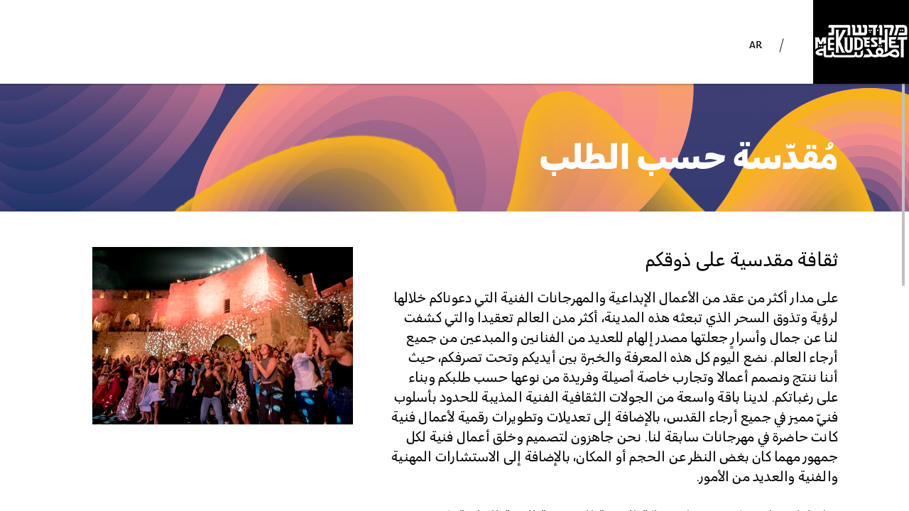

--- FILE ---
content_type: text/html; charset=utf-8
request_url: https://arb.mekudeshet.com/about/customized-mekudeshet-experiences/
body_size: 6895
content:

<!DOCTYPE html>
<html dir="rtl" class="">
<head>
    <meta charset="utf-8" />
    <meta name="viewport" content="width=device-width, initial-scale=1.0">
    
<title>Jerusalem Season of Culture | Mekudeshet</title>

<meta property="og:title" content="Jerusalem Season of Culture | Mekudeshet" />

  <meta property="og:image" content="http://arb.mekudeshet.com/media/200502/פלייליסט-חלומות-2.jpg" />

<meta property="og:url" content="https%3a%2f%2farb.mekudeshet.com%2fabout%2fcustomized-mekudeshet-experiences%2f" />


    <link rel="shortcut icon" type="image/x-icon" href="/images/favicon.ico" />

    <link href='https://fonts.googleapis.com/css?family=Poppins:300,400,700' rel='stylesheet' type='text/css'>
    <link href='https://fonts.googleapis.com/css?family=Roboto' rel='stylesheet' type='text/css'>
    <link href="//amp.azure.net/libs/amp/latest/skins/amp-default/azuremediaplayer.min.css" rel="stylesheet">
    

    <link href="/vendor/owl.carousel.2.1.0/assets/owl.carousel.min.css" rel="stylesheet" />
    <link href="/vendor/malihu-custom-scrollbar-plugin-master/jquery.mCustomScrollbar.min.css" rel="stylesheet" />
    <link href="/vendor/magnific-popup/magnific-popup.css" rel="stylesheet" />
    <link href="/vendor/font-awesome-4.5.0/css/font-awesome.css" rel="stylesheet" />
    <link href="/vendor/raty-2.7.0/lib/jquery.raty.css" rel="stylesheet" />
    <link href="/vendor/baraja/css/baraja.css" rel="stylesheet" />
    <link href="/css/style.css" rel="stylesheet" />
    <link href="/css/override.css" rel="stylesheet" />
    


            <link href="/css/cssDesktopFirst/max.css" rel="stylesheet" />
        <link href="/css/cssDesktopFirst/max1399.css" rel="stylesheet" />
        <link href="/css/cssDesktopFirst/max1199.css" rel="stylesheet" />
        <link href="/css/cssDesktopFirst/max1023.css" rel="stylesheet" />
        <link href="/css/cssDesktopFirst/max767.css" rel="stylesheet" />
    
    

        <script>
        (function (i, s, o, g, r, a, m) {
            i['GoogleAnalyticsObject'] = r; i[r] = i[r] || function () {
                (i[r].q = i[r].q || []).push(arguments)
            }, i[r].l = 1 * new Date(); a = s.createElement(o),
            m = s.getElementsByTagName(o)[0]; a.async = 1; a.src = g; m.parentNode.insertBefore(a, m)
        })(window, document, 'script', 'https://www.google-analytics.com/analytics.js', 'ga');

        ga('create', 'UA-81335426-1', 'auto');
        ga('send', 'pageview');

    </script>





    
         <!-- Facebook Pixel Code -->
        <script>
            !function (f, b, e, v, n, t, s) {
                if (f.fbq) return; n = f.fbq = function () {
                    n.callMethod ?
                    n.callMethod.apply(n, arguments) : n.queue.push(arguments)
                }; if (!f._fbq) f._fbq = n;
                n.push = n; n.loaded = !0; n.version = '2.0'; n.queue = []; t = b.createElement(e); t.async = !0;
                t.src = v; s = b.getElementsByTagName(e)[0]; s.parentNode.insertBefore(t, s)
            }(window,
            document, 'script', 'https://connect.facebook.net/en_US/fbevents.js');
            fbq('init', '1895778600687136'); // Insert your pixel ID here.
            fbq('track', 'PageView');
        </script>
        <noscript>
            <img height="1" width="1" style="display:none"
                 src="https://www.facebook.com/tr?id=1895778600687136&ev=PageView&noscript=1" />
        </noscript>
    <!-- DO NOT MODIFY -->
    <!-- End Facebook Pixel Code -->
    


</head>
<body data-culture="ar-EG">

        <!-- Google Tag Manager -->
        <noscript>
            <iframe src="//www.googletagmanager.com/ns.html?id=GTM-NMNWGJ"
                    height="0" width="0" style="display:none;visibility:hidden"></iframe>
        </noscript>
        <script>
            (function (w, d, s, l, i) {
                w[l] = w[l] || []; w[l].push({
                    'gtm.start':
                    new Date().getTime(), event: 'gtm.js'
                }); var f = d.getElementsByTagName(s)[0],
                j = d.createElement(s), dl = l != 'dataLayer' ? '&l=' + l : ''; j.async = true; j.src =
                '//www.googletagmanager.com/gtm.js?id=' + i + dl; f.parentNode.insertBefore(j, f);
            })(window, document, 'script', 'dataLayer', 'GTM-NMNWGJ');</script>
    <!-- End Google Tag Manager -->









    
<div class="wrapper wrapper-internal full-height scrollable">

    


<header class="header">
    <div class="header-inner">
        <div class="header-logo hidden-xs hidden-sm">
            <a href="/" class="logo">
                    <img src="/media/200192/logo2019.png?anchor=center&amp;mode=crop&amp;width=131&amp;height=48&amp;rnd=132047360160000000" alt="">

            </a>
        </div><!-- /.header-logo -->

        <nav class="nav">
            <ul>
                
                        <li class="link">
                            <a target=""></a>
                        </li>

                <li class="nav-lang">

                    <a href="#">AR</a>
                    <ul>
<a href="https://en.mekudeshet.com/about//customized-mekudeshet-experiences/" data-set-lang="en">EN</a>
<a href="https://arb.mekudeshet.com/about//customized-mekudeshet-experiences/" data-set-lang="ar">AR</a>
<a href="https://www.mekudeshet.com/about//customized-mekudeshet-experiences/" data-set-lang="he">HE</a>
                    </ul>

                </li>

            </ul>
        </nav><!-- /.nav -->
        <button class="btn-nav">
            <span class="bar"></span>

            <span class="bar"></span>

            <span class="bar"></span>
        </button>

        <div class="btn-group hidden-xs hidden-sm">

        </div><!-- /.btn-group -->
    </div><!-- /.header-inner -->

    <div class="header-inner headerInnerMobile hidden-lg hidden-xl hidden-md">

        <div class="headerInnerMobile__btnGroup">
            <button class="btn-nav btnStatic">
                <span class="bar"></span>
                <span class="bar"></span>
                <span class="bar"></span>
            </button>

        </div>

        <div class="header-logo blockLogo">
            <a href="/" class="logo">
                    <img src="/media/200192/logo2019.png?anchor=center&amp;mode=crop&amp;width=131&amp;height=48&amp;rnd=132047360160000000" alt="">

            </a>
        </div><!-- /.header-logo -->
        <h1 class="header-logo__page-title">חבילות 2019</h1>
        <div class="headerInnerMobile__btnGroupLeft">
            <!-- /.search -->
        </div>


        <nav class="nav">
            <ul>
                <li class="link ">
                    <a href="/">2020</a>
                </li>
                    <li class="">

                            <a href="/special-packages/">رُزَم </a>

                    </li>
                    <li class="">

                            <a href="/contact-us/">اتصلوا بنا</a>

                    </li>
                    <li class="">

                            <a href="/archive/">أرشيف الموسم</a>

                    </li>
                    <li class="">

                            <a href="javascript:void(0);" class="nocursor">ما هي قصتنا؟</a>
                            <ul class="nav-dropdown">
                                    <li>
                                        <a href="/about/what-where-and-why/">ماذا وأين وكيف؟</a>
                                    </li>
                                    <li>
                                        <a href="/about/the-agenda/">أجندتنا</a>
                                    </li>
                                    <li>
                                        <a href="/about/the-people/">طاقمنا</a>
                                    </li>
                                    <li>
                                        <a href="/about/mekudeshet-in-the-media/">مقدّسة والصحافة </a>
                                    </li>
                                    <li>
                                        <a href="/about/in-the-wind/">لقاء الروح</a>
                                    </li>
                                    <li>
                                        <a href="/about/theartofourtimes/">האמנות של העכשיו</a>
                                    </li>

                            </ul><!-- /.nav-dropdown -->

                    </li>
                    <li class="">

                            <a href="/landing-home-page/">مقدّسة 2021</a>

                    </li>

                <li class="nav-lang">

                    <a href="#">AR</a>
                    <ul>
<li>
                                    <a href="https://en.mekudeshet.com/about//customized-mekudeshet-experiences/" data-set-lang="en">EN</a>
                                </li>
<li>
                                    <a href="https://arb.mekudeshet.com/about//customized-mekudeshet-experiences/" data-set-lang="ar">AR</a>
                                </li>
<li>
                                    <a href="https://www.mekudeshet.com/about//customized-mekudeshet-experiences/" data-set-lang="he">HE</a>
                                </li>
                    </ul>

                </li>

            </ul>
        </nav><!-- /.nav -->


    </div><!-- /.header-inner -->
    <!-- /.header-video -->

</header><!-- /.header -->




        


    <div class="main main-secondary noSpace content-page">
        <div class="main-overlay main-overlay-tertiary">
            <ul>
                <li>
                    <div></div>
                </li>

                <li>
                    <div></div>
                </li>

                <li>
                    <div></div>
                </li>

                <li>
                    <div></div>
                </li>
                <li>
                    <div></div>
                </li>
                <li>
                    <div></div>
                </li>
                <li>
                    <div></div>
                </li>
                <li>
                    <div></div>
                </li>
            </ul>
        </div><!-- /.main-overlay -->
        <div class="main-inner">
            

            <section class="section-events-default">
                <div class="shell">
                    <div class="section-inner">
                        <div class="section-body">
                            <div class="section-group">
                                    <article class="article-primary">

                                        <div class="article-body">
                                            
                                            <div class="article-body__text-part">
                                                <div class="article-head">
                                                    <h3>ثقافة مقدسية على ذوقكم</h3>
                                                </div><!-- /.article-head -->
                                                <div class="article-body__text-top">
                                                    <p><span style="font-weight: 400;">على مدار أكثر من عقد من الأعمال الإبداعية والمهرجانات الفنية التي دعوناكم خلالها لرؤية وتذوق السحر الذي تبعثه هذه المدينة، أكثر مدن العالم تعقيدا والتي كشفت لنا عن جمال وأسرارٍ جعلتها مصدر إلهام للعديد من الفنانين والمبدعين من جميع أرجاء العالم. نضع اليوم كل هذه المعرفة والخبرة بين أيديكم وتحت تصرفكم، حيث أننا ننتج ونصمم أعمالا وتجارب خاصة أصيلة وفريدة من نوعها حسب طلبكم وبناء على رغباتكم. لدينا باقة واسعة من الجولات الثقافية الفنية المذيبة للحدود بأسلوب فنيّ مميز في جميع أرجاء القدس، بالإضافة إلى تعديلات وتطويرات رقمية لأعمال فنية كانت حاضرة في مهرجانات سابقة لنا. نحن جاهزون لتصميم وخلق أعمال فنية لكل جمهور مهما كان بغض النظر عن الحجم أو المكان، بالإضافة إلى الاستشارات المهنية والفنية والعديد من الأمور.</span></p>
<p><span style="font-weight: 400;">تواصلوا معنا وسنكون سعداء بحياكة التجربة المقدسية الفنية الخاصة بكم » </span><a href="mailto:gili@mekudeshet.com"><span style="font-weight: 400;">gili@mekudeshet.com</span></a></p>
                                                    
                                                    
                                                </div>
                                                <div class="article-foot">

                                                </div><!-- /.article-foot -->
                                            </div>
                                            
                                            <div class="article-body__image-part">
                                                        <figure>
                                                            <img src="/media/200500/פלייליסט-החלומות-3.jpg?anchor=center&amp;mode=crop&amp;width=367&amp;height=250&amp;rnd=132424193130000000" alt="">

                                                        </figure>
                                            </div>      

                                            </div><!-- /.article-body -->
                                        
                                    </article><!-- /.article-primary -->
                                <!-- /.section-group-body -->

                            </div><!-- /.section-group -->


                        </div><!-- /.section-body -->
                        <div class="section-overlay">
                            <ul>
                                <li>
                                    <div></div>
                                </li>

                                <li>
                                    <div></div>
                                </li>

                                <li>
                                    <div></div>
                                </li>

                                <li>
                                    <div></div>
                                </li>
                                <li>
                                    <div></div>
                                </li>
                                <li>
                                    <div></div>
                                </li>
                                <li>
                                    <div></div>
                                </li>
                                <li>
                                    <div></div>
                                </li>
                            </ul>
                        </div><!-- /.section-overlay -->
                    </div><!-- /.section-inner -->
                </div><!-- /.shell -->
            </section>
            <!-- /.section-about -->
        </div><!-- /.main-inner -->
        <div class="parallax-box hidden-xs hidden-sm section-events-default">
            <div class="shell">
                <h1 class="parallax-box__header section-body">مُقدّسة حسب الطلب</h1>
            </div>

            
            <ul id="scene">
                        <!-- /.fill in here new pictures-->
                        <li class="layer" data-depth="0.00"><img class="parallax-box__scene" src="/Css/images/parallax1.png" alt=""></li>
                        <li class="layer" data-depth="0.30"><img class="parallax-box__scene" src="/Css/images/parallax2.png" alt=""></li>
                        <li class="layer" data-depth="0.60"><img class="parallax-box__scene" src="/Css/images/parallax3.png" alt=""></li>
            </ul>
        </div>
    </div><!-- /.main -->



{



    



<footer class="footer section-events-default" id="footer">
    <div class="shell">
        <div class="footer-inner section-body">
            
            <div class="footer-header">
                <a href="#" class="footer-logo">
                    <img src="/css/images/logoFooter.png" alt="logo">
                </a>
                    <nav class="footer-nav">
                        <ul>
                                <li>
                                    <a href="/archive/">أرشيف الموسم</a>
                                </li>
                                <li>
                                    <a href="/contact-us/">اتصلوا بنا</a>
                                </li>
                                <li>
                                    <a href="/about/what-where-and-why/">ماذا وأين وكيف؟</a>
                                </li>
                        </ul>
                    </nav><!-- /.nav -->
            </div>

           

<div class="subscribe">
<form action="/about/customized-mekudeshet-experiences/" enctype="multipart/form-data" id="newsletterFooterForm" method="post"><input name="__RequestVerificationToken" type="hidden" value="8kcTmAfFfijAYXvAh7BkNaWXh6nuaec2J2zt9KZtXZaZ0GTfE586F-xRIiPIe3I8Kfuuf1MVrKC2TlaBblb0jUaAKE0mugNPXX8DmofG8es1" />        <label for="mail">
            
            
        </label>
        <div class="field-wrapper">

            
            <input class="required subscribe-field form-control" id="Email" name="Email" placeholder="أدخل بريدك الإلكتروني" type="email" value="" />

            <input class="interestedIn" id="InterestedIn" name="InterestedIn" type="hidden" value="" />

            <input type="submit" value="أرسل " class="subscribe-btnbtn btn-pink">
       
        </div><!-- /.field-wrapper -->
<input name='ufprt' type='hidden' value='[base64]' /></form>    <div class="row contactUs thankU">

        <div class="thankU__icon"></div>
        <p class="thankU__big-text">איזה כיף!</p>
        <p class="thankU__text">تم إستلام تفاصيلك بنجاح
</p>

    </div>

</div><!-- /.subscribe -->




              
          
        <div class="footer-socials">
                    <div class="socials">
                        



<ul>
        <li>
            <a href="http://www.youtube.com/user/JerusalemSeason" class="link" target="_blank">
                <i class="fa fa-youtube-play"></i>
            </a>
        </li>            <li>
            <a href="https://www.facebook.com/mekudeshet/" target="_blank">
                <i class="fa fa-facebook"></i>
            </a>
        </li>            <li>
            <a href="https://www.instagram.com/mekudeshet/" title="" target="_blank">
                <i class="fa footer-instagram-icon"></i>
            </a>
        </li>
    <li>
        <a href="mailto:">
            <i class="fa footer-mail-icon"></i>
        </a>
    </li>

</ul>
                        
                        
                    </div><!-- /.socials -->
                </div><!-- /.footer-socials -->

            <div class="footer-socials buffer-top">
                <a href="http://www.ngsoft.com" title="Site By NgSoft" target="_blank">
                    <img src="/Images/ng.png" alt="NgSoft" />
                </a>
            </div>
           
         </div><!-- /.footer-inner -->
        </div><!-- /.shell -->
        <img class="footer-subImage" src="/Css/images/footerImage.png" alt="" />
    </footer><!-- /.footer --></div><!-- /.wrapper -->

    

    <script src="/bundles/scriptsFestival/?v=-TL3YES38CKKArsYnJ0J4Fa4wcMZsa876XZsNGo9KeY1"></script>



    <script type="text/javascript">

        var curDayNames = [];
        var curMonthNames = [];

            curDayNames.push('الأحد'.replace("&#160;", " "));
            curDayNames.push('الإثنين'.replace("&#160;", " "));
            curDayNames.push('الثلاثاء'.replace("&#160;", " "));
            curDayNames.push('الأربعاء'.replace("&#160;", " "));
            curDayNames.push('الخميس'.replace("&#160;", " "));
            curDayNames.push('الجمعة'.replace("&#160;", " "));
            curDayNames.push('السبت'.replace("&#160;", " "));
        dayNames = curDayNames;

            curMonthNames.push('يناير'.replace("&#160;", " "));
            curMonthNames.push('فبراير'.replace("&#160;", " "));
            curMonthNames.push('مارس'.replace("&#160;", " "));
            curMonthNames.push('أبريل'.replace("&#160;", " "));
            curMonthNames.push('مايو'.replace("&#160;", " "));
            curMonthNames.push('يونيو'.replace("&#160;", " "));
            curMonthNames.push('يوليو'.replace("&#160;", " "));
            curMonthNames.push('أغسطس'.replace("&#160;", " "));
            curMonthNames.push('سبتمبر'.replace("&#160;", " "));
            curMonthNames.push('أكتوبر'.replace("&#160;", " "));
            curMonthNames.push('نوفمبر'.replace("&#160;", " "));
            curMonthNames.push('ديسمبر'.replace("&#160;", " "));
            curMonthNames.push(''.replace("&#160;", " "));
        monthNames = curMonthNames;
    </script>

    
    



    


</body>
</html>


--- FILE ---
content_type: text/css
request_url: https://arb.mekudeshet.com/vendor/baraja/css/baraja.css
body_size: 136
content:
ul.baraja-container {
	width: 200px;
	height: 310px;
	margin: 0 auto 30px;
	position: relative;
	padding: 0;
	list-style-type: none;
}

ul.baraja-container li {
	width: 100%;
	height: 100%;
	margin: 0;
	position: absolute;
	top: 0;
	left: 0;
	cursor: pointer;
	background: #fff;
	pointer-events: auto;
	-webkit-backface-visibility: hidden;
	-moz-backface-visibility: hidden;
	-ms-backface-visibility: hidden;
	-o-backface-visibility: hidden;
	backface-visibility: hidden;
}

.no-js ul.baraja-container {
	width: auto;
	height: auto;
	text-align: center;
}

.no-js ul.baraja-container li {
	position: relative;
	display: inline-block;
	width: 200px;
	height: 310px;
	margin: 10px;
}

--- FILE ---
content_type: text/css
request_url: https://arb.mekudeshet.com/css/style.css
body_size: 50809
content:
/* 
	Table of Contents

	I.   Generic --------------------------------------
	     01. Reset ------------------------------------
	     02. Base -------------------------------------
	         Popup Gallery ----------------------------
	         Disable custom scroll on devices ---------
	         Mobile -----------------------------------
	     03. Fonts ------------------------------------
	     04. Helpers ----------------------------------
	         Clear ------------------------------------
	         Notext -----------------------------------
	         Hidden -----------------------------------
	         Alignleft --------------------------------
	         Alignright -------------------------------
	         Disabled ---------------------------------
	         Grid -------------------------------------
	         Small Desktop ----------------------------
	         Mobile -----------------------------------
	         Responsive Helpers -----------------------
	II.  Regions --------------------------------------
	     01. Container --------------------------------
	     02. Content ----------------------------------
	     03. Footer -----------------------------------
	         Tablet Portrait --------------------------
	         Mobile -----------------------------------
	     04. Header -----------------------------------
	         Header Btn Group -------------------------
	         Header Program List ----------------------
	         Header Counter Menu ----------------------
	         Header Counter ---------------------------
	         Header Expanded --------------------------
	         Small Desktop ----------------------------
	         Tablet Portrait --------------------------
	         Mobile -----------------------------------
	     05. Main -------------------------------------
	         Main Overlay Secondary -------------------
	         Mobile -----------------------------------
	     06. Shell ------------------------------------
	     07. Sidebar ----------------------------------
	     08. Wrapper ----------------------------------
	         Mobile -----------------------------------
	III. Modules --------------------------------------
	     01. Article Event ----------------------------
	         Mobile -----------------------------------
	     02. Article Event Ongoing --------------------
	         Mobile -----------------------------------
	     03. Article Primary --------------------------
	     04. Button -----------------------------------
	     05. Card Group -------------------------------
	         Mobile -----------------------------------
	     06. Feed Item --------------------------------
	         Feed Item Banner -------------------------
	         Feed Item Gallery ------------------------
	         Feed Item Default ------------------------
	         Small Desktop ----------------------------
	         Tablet Portrait --------------------------
	         Mobile -----------------------------------
	     07. Form Elements ----------------------------
	     08. Form Contact -----------------------------
	         Mobile -----------------------------------
	     09. Help -------------------------------------
	         Mobile -----------------------------------
	     10. List -------------------------------------
	     11. List Program -----------------------------
	         Small Desktop ----------------------------
	         Tablet Portrait --------------------------
	     12. List Tags --------------------------------
	     13. Logo -------------------------------------
	     14. Nav --------------------------------------
	         Nav Lang ---------------------------------
	         Small Desktop ----------------------------
	         Tablet Portrait --------------------------
	     15. News Posts -------------------------------
	         News Post Secondary ----------------------
	         News Post Tertiary -----------------------
	         Mobile -----------------------------------
	     16. Rating -----------------------------------
	     17. Search -----------------------------------
	     18. Section Intro Video ----------------------
	         Section Intro Video Secondary ------------
	         Tablet Portrait --------------------------
	         Mobile -----------------------------------
	     19. Section Feed -----------------------------
	         Small Desktop ----------------------------
	         Tablet Portrait --------------------------
	         Mobile -----------------------------------
	     20. Section Events ---------------------------
	         Section Events Search Results ------------
	         Small Desktop ----------------------------
	         Tablet Portrait --------------------------
	         Mobile -----------------------------------
	     21. Section No Results -----------------------
	         Mobile -----------------------------------
	     22. Section Event	 ---------------------------
	         Small Desktop ----------------------------
	         Tablet Portrait --------------------------
	         Mobile -----------------------------------
	     23. Section Package --------------------------
	         Section Package Secondary ----------------
	         Small Desktop ----------------------------
	         Tablet Portrait --------------------------
	         Mobile -----------------------------------
	     24. Section Contact --------------------------
	         Small Desktop ----------------------------
	         Tablet Portrait --------------------------
	         Mobile -----------------------------------
	     25. Section Tags -----------------------------
	     26. Section About ----------------------------
	     27. Section BG Video -------------------------
	     28. Section News -----------------------------
	         Mobile -----------------------------------
	     29. Section Help -----------------------------
	         Small Desktop ----------------------------
	         Tablet Portrait --------------------------
	         Section Help Block -----------------------
	         Mobile -----------------------------------
	     30. Slider -----------------------------------
	     31. Slider About -----------------------------
	     32. Socials ----------------------------------
	     33. Tabs -------------------------------------
	     34. Tabs Tags --------------------------------
	     35. Table ------------------------------------
	     36. Widget -----------------------------------
	     37. Widget Event -----------------------------
	         Small Desktop ----------------------------
	         Tablet Portrait --------------------------
	     38. Widget Icons -----------------------------
	         Small Desktop ----------------------------
	         Mobile -----------------------------------
	     39. Widget Tickets ---------------------------
	         Small Desktop ----------------------------
	     40. Widget Other -----------------------------
	         Small Desktop ----------------------------
	         Tablet Portrait --------------------------
	     41. Widget Schedule --------------------------
	     42. Widget Tags ------------------------------
	IV.  Themes ---------------------------------------
	     01. Theme Baraja -----------------------------
	         Small Desktop ----------------------------
	     02. Theme Custom Scrollbar -------------------
 */


@font-face {
    font-family: 'AbrahamRegular';
    src: url('fonts/AbrahamRegular.eot') format('embedded-opentype'), url('fonts/AbrahamRegular.woff') format('woff');
}

@font-face {
    font-family: 'AbrahamBlack';
    src: url('fonts/AbrahamBlack.eot') format('embedded-opentype'), url('fonts/AbrahamBlack.woff') format('woff');
}

.ico-accessibility {
    background-image: url(/css/images/sprite.png);
    background-position: -230px -131px;
    width: 26px;
    height: 25px;
    display: inline-block;
    vertical-align: middle;
    font-size: 0;
}

.ico-arrow-down {
    background-image: url(/css/images/sprite.png);
    background-position: -134px -110px;
    width: 24px;
    height: 8px;
    display: inline-block;
    vertical-align: middle;
    font-size: 0;
}

.ico-book {
    background-image: url(/css/images/sprite.png);
    background-position: -92px -133px;
    width: 24px;
    height: 22px;
    display: inline-block;
    vertical-align: middle;
    font-size: 0;
}

.ico-bus {
    background-image: url(/css/images/sprite.png);
    background-position: 0 -133px;
    width: 42px;
    height: 45px;
    display: inline-block;
    vertical-align: middle;
    font-size: 0;
}

.ico-calendar-pink {
    background-image: url(/css/images/sprite.png);
    background-position: -120px -133px;
    width: 21px;
    height: 22px;
    display: inline-block;
    vertical-align: middle;
    font-size: 0;
}

.ico-close {
    background-image: url(/css/images/sprite.png);
    background-position: -134px -83px;
    width: 23px;
    height: 23px;
    display: inline-block;
    vertical-align: middle;
    font-size: 0;
}

.ico-date-white {
    background-image: url(/css/images/sprite.png);
    background-position: -177px -105px;
    width: 24px;
    height: 24px;
    display: inline-block;
    vertical-align: middle;
    font-size: 0;
}

.ico-date {
    background-image: url(/css/images/sprite.png);
    background-position: -46px -133px;
    width: 42px;
    height: 40px;
    display: inline-block;
    vertical-align: middle;
    font-size: 0;
}

.ico-delete-tag {
    background-image: url(/css/images/sprite.png);
    background-position: -251px -160px;
    width: 9px;
    height: 9px;
    display: inline-block;
    vertical-align: middle;
    font-size: 0;
}

.ico-download {
    background-image: url(/css/images/sprite.png);
    background-position: -205px -105px;
    width: 21px;
    height: 24px;
    display: inline-block;
    vertical-align: middle;
    font-size: 0;
}

.ico-email-small {
    background-image: url(/css/images/sprite.png);
    background-position: -135px -58px;
    width: 17px;
    height: 15px;
    display: inline-block;
    vertical-align: middle;
    font-size: 0;
}

.ico-food {
    background-image: url(/css/images/sprite.png);
    background-position: -177px 0;
    width: 49px;
    height: 47px;
    display: inline-block;
    vertical-align: middle;
    font-size: 0;
}

.ico-location-small {
    background-image: url(/css/images/sprite.png);
    background-position: -167px -133px;
    width: 14px;
    height: 18px;
    display: inline-block;
    vertical-align: middle;
    font-size: 0;
}

.ico-location {
    background-image: url(/css/images/sprite.png);
    background-position: -230px 0;
    width: 36px;
    height: 47px;
    display: inline-block;
    vertical-align: middle;
    font-size: 0;
}

.ico-next {
    background-image: url(/css/images/sprite.png);
    background-position: 0 -182px;
    width: 15px;
    height: 26px;
    display: inline-block;
    vertical-align: middle;
    font-size: 0;
}

.ico-phone-small {
    background-image: url(/css/images/sprite.png);
    background-position: -230px -160px;
    width: 17px;
    height: 17px;
    display: inline-block;
    vertical-align: middle;
    font-size: 0;
}

.ico-play {
    background-image: url(/css/images/sprite.png);
    background-position: -230px -51px;
    width: 33px;
    height: 38px;
    display: inline-block;
    vertical-align: middle;
    font-size: 0;
}

.ico-prev {
    background-image: url(/css/images/sprite.png);
    background-position: -19px -182px;
    width: 15px;
    height: 26px;
    display: inline-block;
    vertical-align: middle;
    font-size: 0;
}

.ico-search-grey {
    background-image: url(/css/images/sprite.png);
    background-position: -85px -58px;
    width: 21px;
    height: 20px;
    display: inline-block;
    vertical-align: middle;
    font-size: 0;
}

.ico-search-no-results {
    background-image: url(/css/images/sprite.png);
    background-position: 0 0;
    width: 81px;
    height: 79px;
    display: inline-block;
    vertical-align: middle;
    font-size: 0;
}

.ico-search-pink {
    background-image: url(/css/images/sprite.png);
    background-position: -110px -58px;
    width: 21px;
    height: 20px;
    display: inline-block;
    vertical-align: middle;
    font-size: 0;
}

.ico-sent {
    background-image: url(/css/images/sprite.png);
    background-position: 0 -83px;
    width: 63px;
    height: 46px;
    display: inline-block;
    vertical-align: middle;
    font-size: 0;
}

.ico-signs-pink {
    background-image: url(/css/images/sprite.png);
    background-position: -145px -133px;
    width: 18px;
    height: 22px;
    display: inline-block;
    vertical-align: middle;
    font-size: 0;
}

.ico-signs-white {
    background-image: url(/css/images/sprite.png);
    background-position: -230px -93px;
    width: 26px;
    height: 34px;
    display: inline-block;
    vertical-align: middle;
    font-size: 0;
}

.ico-tickets-grey {
    background-image: url(/css/images/sprite.png);
    background-position: -67px -83px;
    width: 63px;
    height: 41px;
    display: inline-block;
    vertical-align: middle;
    font-size: 0;
}

.ico-tickets {
    background-image: url(/css/images/sprite.png);
    background-position: -85px 0;
    width: 88px;
    height: 54px;
    display: inline-block;
    vertical-align: middle;
    font-size: 0;
}

.ico-time {
    background-image: url(/css/images/sprite.png);
    background-position: -177px -51px;
    width: 38px;
    height: 50px;
    display: inline-block;
    vertical-align: middle;
    font-size: 0;
}

@media (-webkit-min-device-pixel-ratio: 2), (min-resolution: 192dpi) {
    .ico-accessibility {
        background-image: url(/css/images/sprite.@2x.png);
        background-position: -224px -125px;
        background-size: 260px 174px;
        width: 26px;
        height: 25px;
        display: inline-block;
        vertical-align: middle;
        font-size: 0;
    }

    .ico-arrow-down {
        background-image: url(/css/images/sprite.@2x.png);
        background-position: -138px -129px;
        background-size: 260px 174px;
        width: 24px;
        height: 8px;
        display: inline-block;
        vertical-align: middle;
        font-size: 0;
    }

    .ico-book {
        background-image: url(/css/images/sprite.@2x.png);
        background-position: -224px -152px;
        background-size: 260px 174px;
        width: 24px;
        height: 22px;
        display: inline-block;
        vertical-align: middle;
        font-size: 0;
    }

    .ico-bus {
        background-image: url(/css/images/sprite.@2x.png);
        background-position: 0 -129px;
        background-size: 260px 174px;
        width: 42px;
        height: 45px;
        display: inline-block;
        vertical-align: middle;
        font-size: 0;
    }

    .ico-calendar-pink {
        background-image: url(/css/images/sprite.@2x.png);
        background-position: -83px -56px;
        background-size: 260px 174px;
        width: 21px;
        height: 22px;
        display: inline-block;
        vertical-align: middle;
        font-size: 0;
    }

    .ico-close {
        background-image: url(/css/images/sprite.@2x.png);
        background-position: -199px -101px;
        background-size: 260px 174px;
        width: 23px;
        height: 23px;
        display: inline-block;
        vertical-align: middle;
        font-size: 0;
    }

    .ico-date-white {
        background-image: url(/css/images/sprite.@2x.png);
        background-position: -173px -101px;
        background-size: 260px 174px;
        width: 24px;
        height: 24px;
        display: inline-block;
        vertical-align: middle;
        font-size: 0;
    }

    .ico-date {
        background-image: url(/css/images/sprite.@2x.png);
        background-position: -44px -129px;
        background-size: 260px 174px;
        width: 42px;
        height: 40px;
        display: inline-block;
        vertical-align: middle;
        font-size: 0;
    }

    .ico-download {
        background-image: url(/css/images/sprite.@2x.png);
        background-position: -130px -81px;
        background-size: 260px 174px;
        width: 21px;
        height: 24px;
        display: inline-block;
        vertical-align: middle;
        font-size: 0;
    }

    .ico-email-small {
        background-image: url(/css/images/sprite.@2x.png);
        background-position: -130px -107px;
        background-size: 260px 174px;
        width: 17px;
        height: 15px;
        display: inline-block;
        vertical-align: middle;
        font-size: 0;
    }

    .ico-food {
        background-image: url(/css/images/sprite.@2x.png);
        background-position: -173px 0;
        background-size: 260px 174px;
        width: 49px;
        height: 47px;
        display: inline-block;
        vertical-align: middle;
        font-size: 0;
    }

    .ico-location-small {
        background-image: url(/css/images/sprite.@2x.png);
        background-position: -122px -129px;
        background-size: 260px 174px;
        width: 14px;
        height: 18px;
        display: inline-block;
        vertical-align: middle;
        font-size: 0;
    }

    .ico-location {
        background-image: url(/css/images/sprite.@2x.png);
        background-position: -224px 0;
        background-size: 260px 174px;
        width: 36px;
        height: 47px;
        display: inline-block;
        vertical-align: middle;
        font-size: 0;
    }

    .ico-next {
        background-image: url(/css/images/sprite.@2x.png);
        background-position: -105px -129px;
        background-size: 260px 174px;
        width: 15px;
        height: 26px;
        display: inline-block;
        vertical-align: middle;
        font-size: 0;
    }

    .ico-phone-small {
        background-image: url(/css/images/sprite.@2x.png);
        background-position: -152px -56px;
        background-size: 260px 174px;
        width: 17px;
        height: 17px;
        display: inline-block;
        vertical-align: middle;
        font-size: 0;
    }

    .ico-play {
        background-image: url(/css/images/sprite.@2x.png);
        background-position: -224px -49px;
        background-size: 260px 174px;
        width: 33px;
        height: 38px;
        display: inline-block;
        vertical-align: middle;
        font-size: 0;
    }

    .ico-prev {
        background-image: url(/css/images/sprite.@2x.png);
        background-position: -88px -129px;
        background-size: 260px 174px;
        width: 15px;
        height: 26px;
        display: inline-block;
        vertical-align: middle;
        font-size: 0;
    }

    .ico-search-grey {
        background-image: url(/css/images/sprite.@2x.png);
        background-position: -129px -56px;
        background-size: 260px 174px;
        width: 21px;
        height: 20px;
        display: inline-block;
        vertical-align: middle;
        font-size: 0;
    }

    .ico-search-no-results {
        background-image: url(/css/images/sprite.@2x.png);
        background-position: 0 0;
        background-size: 260px 174px;
        width: 81px;
        height: 79px;
        display: inline-block;
        vertical-align: middle;
        font-size: 0;
    }

    .ico-search-pink {
        background-image: url(/css/images/sprite.@2x.png);
        background-position: -106px -56px;
        background-size: 260px 174px;
        width: 21px;
        height: 20px;
        display: inline-block;
        vertical-align: middle;
        font-size: 0;
    }

    .ico-sent {
        background-image: url(/css/images/sprite.@2x.png);
        background-position: 0 -81px;
        background-size: 260px 174px;
        width: 63px;
        height: 46px;
        display: inline-block;
        vertical-align: middle;
        font-size: 0;
    }

    .ico-signs-pink {
        background-image: url(/css/images/sprite.@2x.png);
        background-position: -153px -81px;
        background-size: 260px 174px;
        width: 18px;
        height: 22px;
        display: inline-block;
        vertical-align: middle;
        font-size: 0;
    }

    .ico-signs-white {
        background-image: url(/css/images/sprite.@2x.png);
        background-position: -224px -89px;
        background-size: 260px 174px;
        width: 26px;
        height: 34px;
        display: inline-block;
        vertical-align: middle;
        font-size: 0;
    }

    .ico-tickets-grey {
        background-image: url(/css/images/sprite.@2x.png);
        background-position: -65px -81px;
        background-size: 260px 174px;
        width: 63px;
        height: 41px;
        display: inline-block;
        vertical-align: middle;
        font-size: 0;
    }

    .ico-tickets {
        background-image: url(/css/images/sprite.@2x.png);
        background-position: -83px 0;
        background-size: 260px 174px;
        width: 88px;
        height: 54px;
        display: inline-block;
        vertical-align: middle;
        font-size: 0;
    }

    .ico-time {
        background-image: url(/css/images/sprite.@2x.png);
        background-position: -173px -49px;
        background-size: 260px 174px;
        width: 38px;
        height: 50px;
        display: inline-block;
        vertical-align: middle;
        font-size: 0;
    }
}

.cols:after,
.header .header-inner:after,
.article-primary .article-entry:after,
.form-contact:after,
.section-feed .section-inner:after,
.section-events .section-inner:after,
.section-events .section-body:after,
.section-no-results .section-head:after,
.section-event .section-body .shell:after,
.section-package .section-body:after,
.section-tags .section-body:after {
    content: '';
    line-height: 0;
    display: table;
    clear: both;
}
/* ------------------------------------------------------------ *\
	I.   Generic
\* ------------------------------------------------------------ */
/* ------------------------------------------------------------ *\
	Reset
\* ------------------------------------------------------------ */
*,
*:before,
*:after {
    padding: 0;
    margin: 0;
    outline: 0;
    box-sizing: border-box;
}

article,
aside,
details,
figcaption,
figure,
footer,
header,
hgroup,
menu,
nav,
section,
summary,
main {
    display: block;
}

html {
    tap-highlight-color: rgba(0,0,0,0);
}

body {
    -moz-osx-font-smoothing: grayscale;
    -webkit-font-smoothing: antialiased;
    font-smoothing: antialiased;
    -webkit-text-size-adjust: none;
    -ms-text-size-adjust: none;
    text-size-adjust: none;
}

img,
iframe,
video,
audio,
object {
    max-width: 100%;
}

img,
iframe {
    border: 0 none;
}

img {
    height: auto;
    display: inline-block;
    vertical-align: middle;
}

b,
strong {
    font-weight: bold;
}

address {
    font-style: normal;
}

svg:not(:root) {
    overflow: hidden;
}

a,
button,
input[type="submit"],
input[type="button"],
input[type="reset"],
input[type="file"],
input[type="image"],
label[for] {
    cursor: pointer;
}

    a[href^="tel"],
    button[disabled],
    input[disabled],
    textarea[disabled],
    select[disabled] {
        cursor: default;
    }

    button::-moz-focus-inner,
    input::-moz-focus-inner {
        padding: 0;
        border: 0;
    }

    input[type="text"],
    input[type="password"],
    input[type="date"],
    input[type="datetime"],
    input[type="datetime-local"],
    input[type="month"],
    input[type="week"],
    input[type="email"],
    input[type="number"],
    input[type="search"],
    input[type="tel"],
    input[type="time"],
    input[type="url"],
    input[type="color"],
    input[type="submit"],
    textarea,
    a[href^="tel"] {
        -webkit-appearance: none;
        -moz-appearance: none;
        appearance: none;
    }

        input[type="search"]::-webkit-search-cancel-button,
        input[type="search"]::-webkit-search-decoration {
            -webkit-appearance: none;
        }

textarea {
    overflow: auto;
    -webkit-overflow-scrolling: touch;
    overflow-scrolling: touch;
}

button,
input,
optgroup,
select,
textarea {
    font-family: inherit;
    font-size: inherit;
    color: inherit;
    -moz-osx-font-smoothing: grayscale;
    -webkit-font-smoothing: antialiased;
    font-smoothing: antialiased;
}

button,
select {
    text-transform: none;
}

table {
    width: 100%;
    border-collapse: collapse;
    border-spacing: 0;
}

nav ul,
nav ol {
    list-style: none outside none;
}
/* ------------------------------------------------------------ *\
	Base
\* ------------------------------------------------------------ */
html,
body {
    height: 100%;
    overflow: hidden;
}

body {
    min-width: 320px;
    background: #1c1c1c;
    font-family: 'AbrahamRegular', sans-serif;
    font-size: 20px;
    line-height: 1.4;
    color: #858585;
    direction: rtl;
    letter-spacing: 0.01em;
}

a {
    color: inherit;
    text-decoration: none;
}

    a:hover {
        text-decoration: underline;
    }

    a[href^="tel"] {
        text-decoration: none;
    }

h1,
h2,
h3,
h4,
h5,
h6 {
    margin-bottom: 0.7em;
    font-weight: 400;
}

h1 {
    font-size: 84px;
}

h2 {
    font-size: 37px;
}

h3 {
    font-size: 29px;
}

h4 {
    font-size: 26px;
}

h5 {
    font-size: 19px;
}

h6 {
    font-size: 18px;
}

p,
ul,
ol,
dl,
table,
blockquote {
    margin-bottom: 1.4em;
}

    h1[class],
    h2[class],
    h3[class],
    h4[class],
    h5[class],
    h6[class],
    h1:last-child,
    h2:last-child,
    h3:last-child,
    h4:last-child,
    h5:last-child,
    h6:last-child,
    p:last-child,
    ul:last-child,
    ol:last-child,
    dl:last-child,
    table:last-child,
    blockquote:last-child {
        margin-bottom: 0;
    }

.no-srcoll .wrapper-internal .main {
    top: 100vh;
}
/*  Popup Gallery  */
.mfp-counter {
    display: none;
}

.mfp-fade.mfp-bg {
    opacity: 0;
    transition: all .4s ease-out;
}

    .mfp-fade.mfp-bg.mfp-ready {
        opacity: .8;
    }

    .mfp-fade.mfp-bg.mfp-removing {
        opacity: 0;
    }

.mfp-fade.mfp-wrap .mfp-content {
    opacity: 0;
    transition: all .4s ease-out;
}

.mfp-fade.mfp-wrap.mfp-ready .mfp-content {
    opacity: 1;
}

.mfp-fade.mfp-wrap.mfp-removing .mfp-content {
    opacity: 0;
}
/*  Disable custom scroll on devices  */
.on-device,
.on-device body {
    height: 100% !important;
    overflow: visible !important;
}

    .on-device .wrapper-home {
        overflow: hidden !important;
    }

    .on-device .wrapper:not(.wrapper-home) {
        height: auto !important;
        overflow: hidden !important;
    }

    .on-device .no-scroll {
        height: 100% !important;
        overflow: hidden;
    }

    .on-device .main {
        overflow: visible;
    }

    .on-device .header .header-program-inner .list-program {
        width: 100%;
        position: absolute;
        left: 0;
        top: 80px;
        bottom: 80px;
        overflow-y: auto;
    }

    .on-device .header .header-counter-menu ul li {
        margin: 0;
    }

        .on-device .header .header-counter-menu ul li ~ li {
            margin-right: 20px;
        }

    .on-device .header .header-counter-menu ul a {
        color: #fff;
    }

    .on-device .section-feed .section-column {
        overflow: hidden;
    }

    .on-device .section-feed .section-head {
        top: 107px;
        width: auto;
        left: 0;
        right: 23px;
    }

    .on-device .section-feed .section-body {
        width: 100%;
        height: 100%;
        overflow-y: auto;
    }

    .on-device .section-feed .section-head.fixed {
        top: 89px !important;
    }
    /*.on-device .section-intro-video { background: url(/css/images/temp/video-thumb-large.jpg) no-repeat center; background-size: cover; }
.on-device .section-intro-video video { display: none; }*/
    .on-device .header-video {
        background: url(/css/images/temp/header-video-thumb.jpg) no-repeat 0 0;
    }

        .on-device .header-video video {
            display: none;
        }

    .on-device .section-bg-video video {
        display: none;
    }

    .on-device .section-about .section-overlay {
        height: 100%;
    }

    .on-device .section-news .section-body:after {
        display: none;
    }
/* Mobile */
@media (max-width: 767px) {
    .no-srcoll .wrapper-home .main {
        top: 100vh;
        transition: top 1.2s ease .6s;
    }

    .on-device .wrapper-home {
        height: auto !important;
    }
}
/* ------------------------------------------------------------ *\
	Fonts
\* ------------------------------------------------------------ */
@font-face {
    font-family: 'AlmoniDLAAA';
    font-weight: 300;
    font-style: normal;
    src: url('/fonts/almonidlaaa300.eot');
    src: url('/fonts/almonidlaaa300.eot?#iefix') format('embedded-opentype'), url('/fonts/almonidlaaa300.ttf') format('truetype'), url('/fonts/almonidlaaa300.woff') format('woff');
}

@font-face {
    font-family: 'AlmoniDLAAA';
    font-weight: 400;
    font-style: normal;
    src: url('/fonts/almonidlaaa400.eot');
    src: url('/fonts/almonidlaaa400.eot?#iefix') format('embedded-opentype'), url('/fonts/almonidlaaa400.ttf') format('truetype'), url('/fonts/almonidlaaa400.woff') format('woff');
}

@font-face {
    font-family: 'AlmoniDLAAA';
    font-weight: 700;
    font-style: normal;
    src: url('/fonts/almonidlaaa700.eot');
    src: url('/fonts/almonidlaaa700.eot?#iefix') format('embedded-opentype'), url('/fonts/almonidlaaa700.ttf') format('truetype'), url('/fonts/almonidlaaa700.woff') format('woff');
}

@font-face {
    font-family: 'AlmoniDLAAA';
    font-weight: 900;
    font-style: normal;
    src: url('/fonts/almonidlaaa900.eot');
    src: url('/fonts/almonidlaaa900.eot?#iefix') format('embedded-opentype'), url('/fonts/almonidlaaa900.ttf') format('truetype'), url('/fonts/almonidlaaa900.woff') format('woff');
}

@font-face {
    font-family: 'DooPro';
    font-weight: 100;
    font-style: normal;
    src: url('/fonts/OEDooPro-Thin.eot');
    src: url('/fonts/OEDooPro-Thin.eot?#iefix') format('embedded-opentype'),
    /*url('/fonts/OEDooPro-Thin.ttf') format('truetype'),*/
    url('/fonts/OEDooPro-Thin.woff') format('woff');
}

@font-face {
    font-family: 'DooPro';
    font-weight: 200;
    font-style: normal;
    src: url('/fonts/OEDooPro-ExtraLight.eot');
    src: url('/fonts/OEDooPro-ExtraLight.eot?#iefix') format('embedded-opentype'),
    /*url('/fonts/OEDooPro-ExtraLight.ttf') format('truetype'),*/
    url('/fonts/OEDooPro-ExtraLight.woff') format('woff');
}

@font-face {
    font-family: 'DooPro';
    font-weight: 300;
    font-style: normal;
    src: url('/fonts/OEDooPro-Light.eot');
    src: url('/fonts/OEDooPro-Light.eot?#iefix') format('embedded-opentype'),
    /*url('/fonts/OEDooPro-Light.ttf') format('truetype'),*/
    url('/fonts/OEDooPro-Light.woff') format('woff');
}

@font-face {
    font-family: 'DooPro';
    font-weight: 350;
    font-style: normal;
    src: url('/fonts/OEDooPro-Book.eot');
    src: url('/fonts/OEDooPro-Book.eot?#iefix') format('embedded-opentype'),
    /*url('/fonts/OEDooPro-Book.ttf') format('truetype'),*/
    url('/fonts/OEDooPro-Book.woff') format('woff');
}

@font-face {
    font-family: 'DooPro';
    font-weight: 400;
    font-style: normal;
    src: url('/fonts/OEDooPro-Regular.eot');
    src: url('/fonts/OEDooPro-Regular.eot?#iefix') format('embedded-opentype'),
    /*url('/fonts/OEDooPro-Regular.ttf') format('truetype'),*/
    url('/fonts/OEDooPro-Regular.woff') format('woff');
}

@font-face {
    font-family: 'DooPro';
    font-weight: 500;
    font-style: normal;
    src: url('/fonts/OEDooPro-Medium.eot');
    src: url('/fonts/OEDooPro-Medium.eot?#iefix') format('embedded-opentype'),
    /*url('/fonts/OEDooPro-Medium.ttf') format('truetype'),*/
    url('/fonts/OEDooPro-Medium.woff') format('woff');
}

@font-face {
    font-family: 'DooPro';
    font-weight: 700;
    font-style: normal;
    src: url('/fonts/OEDooPro-Bold.eot');
    src: url('/fonts/OEDooPro-Bold.eot?#iefix') format('embedded-opentype'),
    /*url('/fonts/OEDooPro-Bold.ttf') format('truetype'),*/
    url('/fonts/OEDooPro-Bold.woff') format('woff');
}

@font-face {
    font-family: 'DooPro';
    font-weight: 800;
    font-style: normal;
    src: url('/fonts/OEDooPro-Black.eot');
    src: url('/fonts/OEDooPro-Black.eot?#iefix') format('embedded-opentype'),
    /*url('/fonts/OEDooPro-Black.ttf') format('truetype'),*/
    url('/fonts/OEDooPro-Black.woff') format('woff');
}
/* ------------------------------------------------------------ *\
	Helpers
\* ------------------------------------------------------------ */
/*  Clear  */
.clear:after {
    content: '';
    line-height: 0;
    display: table;
    clear: both;
}
/*  Notext  */
.notext {
    white-space: nowrap;
    text-indent: 100%;
    text-shadow: none;
    overflow: hidden;
}

.notext-old {
    font-size: 0;
    line-height: 0;
    text-indent: -4000px;
}

.buffer-top {
    margin-top: 0.5em;
}
/*  Hidden  */
[hidden],
.hidden {
    display: none;
}
/*  Alignleft  */
.alignleft {
    float: left;
}
/*  Alignright  */
.alignright {
    float: right;
}
/*  Disabled  */
[disabled],
.disabled {
    cursor: default;
}
/*  Grid  */
.cols {
    margin: 0 -10px;
}

    .cols:after {
    }

.col {
    float: right;
    width: 100%;
    padding: 0 10px;
}

.col-1of2 {
    width: 50%;
}

.col-1of3 {
    width: 33.3333%;
}

.col-1of4 {
    width: 25%;
}

.col-3of4 {
    width: 75%;
}

.col-size1 {
    width: 33.3333%;
}

.col-size2 {
    width: 54%;
}
/* Small Desktop */
@media (max-width: 1199px) {
    .col-size1 {
        width: 44%;
    }

    .col-size2 {
        width: 54%;
    }
}
/* Mobile */
@media (max-width: 767px) {
    .col-size1,
    .col-size2,
    .col-1of3 {
        width: 100%;
    }

        .col-1of3 ~ .col-1of3 {
            margin-top: 23px;
        }
}
/*  Responsive Helpers  */
.visible-xs-block,
.visible-xs-inline,
.visible-xs-inline-block,
.visible-sm-block,
.visible-sm-inline,
.visible-sm-inline-block,
.visible-md-block,
.visible-md-inline,
.visible-md-inline-block,
.visible-lg-block,
.visible-lg-inline,
.visible-lg-inline-block {
    display: none !important;
}

@media (max-width: 767px) {
    .hidden-xs {
        display: none !important;
    }

    .visible-xs-block {
        display: block !important;
    }

    .visible-xs-inline {
        display: inline !important;
    }

    .visible-xs-inline-block {
        display: inline-block !important;
    }
}

@media (min-width: 768px) and (max-width: 1023px) {
    .hidden-sm {
        display: none !important;
    }

    .visible-sm-block {
        display: block !important;
    }

    .visible-sm-inline {
        display: inline !important;
    }

    .visible-sm-inline-block {
        display: inline-block !important;
    }
}

@media (min-width: 1024px) and (max-width: 1199px) {
    .hidden-md {
        display: none !important;
    }

    .visible-md-block {
        display: block !important;
    }

    .visible-md-inline {
        display: inline !important;
    }

    .visible-md-inline-block {
        display: inline-block !important;
    }
}

@media (min-width: 1200px) {
    .hidden-lg {
        display: none !important;
    }

    .visible-lg-block {
        display: block !important;
    }

    .visible-lg-inline {
        display: inline !important;
    }

    .visible-lg-inline-block {
        display: inline-block !important;
    }
}
/* ------------------------------------------------------------ *\
	II.  Regions
\* ------------------------------------------------------------ */
/* ------------------------------------------------------------ *\
	Container
\* ------------------------------------------------------------ */
.container {
}
/* ------------------------------------------------------------ *\
	Content
\* ------------------------------------------------------------ */
.content {
}
/* ------------------------------------------------------------ *\
	Footer
\* ------------------------------------------------------------ */
.footer {
    margin-top: 100px;
    text-align: center;
    padding-bottom: 107px;
    position: relative;
}

    .footer h5,
    .footer .footer-nav,
    .footer .footer-logo,
    .footer .subscribe,
    .footer .footer-socials {
        position: relative;
        z-index: 10;
    }

    .footer .footer-image {
        position: absolute;
        right: 0;
        bottom: 0;
    }

    .footer h5 {
        font-size: 17px;
        color: #989898;
        margin: 0 0 50px;
        position: relative;
    }

        .footer h5:after {
            content: '';
            width: 42px;
            height: 4px;
            background-color: #f24951;
            position: absolute;
            left: 50%;
            margin-left: -21px;
            bottom: -23px;
        }

    .footer .footer-logo {
        display: inline-block;
        margin-bottom: 28px;
    }

    .footer .footer-nav ul {
        list-style: none;
        font-size: 0;
    }

        .footer .footer-nav ul li {
            display: inline-block;
            vertical-align: middle;
        }

        .footer .footer-nav ul a {
            display: inline-block;
            vertical-align: middle;
            font-size: 17px;
            color: #989898;
            transition: color .4s ease;
        }

            .footer .footer-nav ul a:hover {
                color: #fff;
                text-decoration: none;
            }

    .footer .subscribe {
        margin-bottom: 46px;
    }

        .footer .subscribe .field-wrapper {
            display: inline-block;
            position: relative;
            margin-right: 20px;
        }

        .footer .subscribe label {
            display: block;
            font-size: 24px;
            color: #f24951;
            line-height: 1.3;
            padding-bottom: 10px;
        }

            .footer .subscribe label span {
                display: block;
                font-size: 18px;
                color: #989898;
            }

        .footer .subscribe .subscribe-field {
            width: 340px;
            height: 49px;
            padding: 14px 24px 13px 100px;
            font-size: 18px;
            color: #575757;
            border: 0;
            background-color: #252525;
            border-radius: 30px;
        }

        .footer .subscribe .btn-pink {
            font-weight: 400;
            font-size: 18px;
            padding: 0 21px;
            position: absolute;
            left: 10px;
            bottom: 8px;
        }
/* Tablet Portrait */
@media (max-width: 1023px) {
    .footer {
        margin-top: 50px;
    }
}
/* Mobile */
@media (max-width: 767px) {
    .footer .subscribe .field-wrapper {
        margin: 0;
    }

    .footer .subscribe .subscribe-field {
        width: 100%;
    }
}
/* ------------------------------------------------------------ *\
	Header
\* ------------------------------------------------------------ */
.header {
    width: 100%;
    height: 89px;
    background-color: #252525;
    position: fixed;
    right: 0;
    top: 0;
    -ms-transform: translateY(100vh);
    transform: translateY(100vh);
    z-index: 999;
    opacity: 0;
    box-shadow: 0 1px 3px rgba(0,0,0, .3);
    transition: transform 1.3s ease .6s, height 1.3s ease .6s, opacity 1s ease .75s;
}

    .header.animate {
        -ms-transform: translateY(0);
        transform: translateY(0);
    }

    .header .header-inner:after {
    }

    .header .header-logo {
        position: absolute;
        right: 32px;
        bottom: -53px;
        z-index: 999;
        transition: opacity 1.3s ease .25s, visibility 1.3s ease .25s;
    }

    .header .header-video {
        width: 50%;
        height: 100%;
        position: absolute;
        right: 0;
        bottom: 0;
        z-index: 2;
        overflow: hidden; /*transition: height 1.3s ease .25s;*/
        opacity: 0;
        visibility: hidden;
        transition: opacity .75s ease .75s, visibility .75s ease .75s;
    }

    .header .nav {
        transition: opacity 1.3s ease .25s, visibility 1.3s ease .25s;
    }

    .header .header-video img,
    .header .header-video video {
        position: relative;
        width: auto;
        max-width: none;
        height: 1200px;
        top: 50%;
        -ms-transform: translateY(-50%);
        transform: translateY(-50%);
    }

    .header .btn-header {
        height: 89px;
        padding: 0 37px 0 43px;
        position: absolute;
        left: 0;
        bottom: 0;
        background-color: #ff3366;
        font-size: 20px;
        color: #fff;
        line-height: 84px;
        transition: background-color .4s ease, opacity 1.3s ease .25s, visibility 1.3s ease .25s;
        z-index: 10;
        letter-spacing: 0.02em;
        overflow: hidden;
    }

        .header .btn-header .ico-date-white {
            margin-left: 10px;
        }

        .header .btn-header .btn-calendar {
            position: relative;
            top: 13px;
        }

        .header .btn-header .ico-arrow-down {
            position: absolute;
            left: 50%;
            bottom: 15px;
            margin-left: -12px;
            transition: bottom .4s ease;
        }

        .header .btn-header:hover {
            text-decoration: none;
        }

            .header .btn-header:hover .ico-arrow-down {
                bottom: 10px;
            }

    .header .btn-nav {
        display: none;
        padding: 0;
        border: 0;
        background-color: transparent;
        width: 24px;
        position: absolute;
        left: 250px;
        top: 50%;
        margin-top: 0;
    }

        .header .btn-nav .bar {
            display: block;
            height: 2px;
            background-color: #fff;
            position: relative;
            top: 0;
            opacity: 1;
            transition: transform .4s ease, opacity .4s ease, top .4s ease;
        }

            .header .btn-nav .bar ~ .bar {
                margin-top: 6px;
            }

        .header .btn-nav.active .bar:nth-child(1) {
            -ms-transform: rotate(45deg);
            transform: rotate(45deg);
            top: 15px;
        }

        .header .btn-nav.active .bar:nth-child(2) {
            opacity: 0;
        }

        .header .btn-nav.active .bar:nth-child(3) {
            -ms-transform: rotate(-45deg);
            transform: rotate(-45deg);
            top: -5px;
        }
    /*  Header Btn Group  */
    .header .btn-group {
        position: absolute;
        left: 0;
        top: 0;
        transition: transform .6s ease;
    }

        .header .btn-group .btn {
            height: 89px;
            display: inline-block;
            vertical-align: middle;
            padding: 0 20px;
            border-right: 1px solid #2e2e2e;
            line-height: 85px;
            transition: opacity .4s ease;
        }

            .header .btn-group .btn:hover {
                text-decoration: none;
                opacity: .75;
            }

            .header .btn-group .btn i {
                margin-left: 5px;
            }
    /*  Header Program List  */
    .header .header-program {
        width: 50%;
        height: 100%;
        overflow: hidden;
        background-color: #f24951;
        position: absolute;
        left: 0;
        bottom: 0;
        z-index: 3;
        opacity: 0;
        visibility: hidden;
        transition: opacity 1.3s ease .25s, visibility 1.3s ease .25s;
        pointer-events: none;
    }

    .header .header-program-inner {
        position: relative;
    }

        .header .header-program-inner .list-program {
            padding-bottom: calc(100% - 210px);
        }

    .header .header-program-list {
        opacity: 0;
        visibility: hidden;
        position: absolute;
        top: 0;
        left: 0;
        right: 0;
        bottom: 0;
        z-index: -1;
        padding: 120px 0 100px;
        background-color: #f24951;
        transition: opacity .4s ease, visibility .4s ease;
    }

        .header .header-program-list:after {
            content: '';
            width: 100%;
            height: 25%;
            position: absolute;
            left: 0;
            bottom: 0;
            z-index: 10;
            pointer-events: none;
        }

        .header .header-program-list:after {
            background: url([data-uri]);
            background: linear-gradient(to bottom, rgba(0,0,0,0) 0%,rgba(242,73,81,1) 55%);
            filter: progid:DXImageTransform.Microsoft.gradient( startColorstr='#00000000', endColorstr='#f24951',GradientType=0 );
        }

        .header .header-program-list.active {
            position: relative;
            top: auto;
            left: auto;
            right: auto;
            opacity: 1;
            visibility: visible;
            z-index: 1;
            display: block !important;
        }

    .header .header-program .header-close {
        position: absolute;
        left: 38px;
        top: 32px;
        z-index: 999;
    }

    .header .header-close.cloned {
        display: none;
    }

    .header .header-program .mCSB_scrollTools {
        margin-top: 150px;
        margin-left: 15px;
        opacity: 1;
    }

        .header .header-program .mCSB_scrollTools .mCSB_dragger_bar {
            display: block !important;
            background: rgba(0, 0, 0, .15) !important;
        }
    /*  Header Counter Menu  */
    .header .header-counter-menu {
        width: 50%;
        position: absolute;
        right: 0;
        top: 45px;
        z-index: 100;
        opacity: 0;
        visibility: hidden;
        transition: opacity 1.3s ease .25s, visibility 1.3s ease .25s;
    }

        .header .header-counter-menu ul {
            list-style: none;
            margin: 0 75px;
            padding: 0;
            border-bottom: 1px solid #3b3b3b;
            text-align: center;
            font-size: 0;
            padding-right: 20px;
        }

            .header .header-counter-menu ul li {
                display: inline-block;
                vertical-align: middle;
                margin: 0 16px;
            }

            .header .header-counter-menu ul a {
                display: block;
                font-size: 20px;
                color: #d7d7d7;
                position: relative;
                padding: 0 0 5px;
            }

                .header .header-counter-menu ul a:hover {
                    text-decoration: none;
                }

            .header .header-counter-menu ul .active a:after {
                content: '';
                width: 100%;
                height: 3px;
                background-color: #f24951;
                position: absolute;
                left: 0;
                bottom: 0;
                margin-top: 1px;
            }

.header-counter-inner {
    height: 220px;
    position: relative;
    overflow: hidden;
}

.header-counter-scroll {
    position: absolute;
    top: 0;
    left: 0;
    right: 0;
    -ms-transform: translateY(0px);
    transform: translateY(0px);
    transition: transform .5s ease;
}
/*  Header Counter  */
.header-counter {
    text-align: center;
    width: 200px;
    position: absolute;
    top: 51%;
    right: 25%;
    -ms-transform: translate(50%, -50%);
    transform: translate(50%, -50%);
    z-index: 100;
    opacity: 0;
    visibility: hidden;
    transition: opacity .75s ease .25s, visibility .75s ease .25s;
}

    .header-counter .header-counter-up,
    .header-counter .header-counter-down {
        font-size: 80px;
        color: #494949;
        line-height: 1.3;
    }

    .header-counter .header-counter-day,
    .header-counter .header-counter-month {
        font-size: 30px;
        color: #fff;
        margin: 0;
    }

    .header-counter .header-counter-date {
        font-family: 'Poppins', sans-serif;
        font-weight: 700;
        font-size: 150px;
        color: #f24951;
        line-height: 1;
        margin-bottom: -15px;
    }
/*  Header Expanded  */
.header.expanded {
    height: 100%;
}

    .header.expanded .nav,
    .header.expanded .header-logo,
    .header.expanded .btn-header {
        opacity: 0;
        visibility: hidden;
    }

    .header.expanded .header-program {
        pointer-events: auto;
    }

    .header.expanded .header-program,
    .header.expanded .header-counter,
    .header.expanded .header-counter-menu,
    .header.expanded .header-video {
        opacity: 1;
        visibility: visible;
    }

    .header.expanded .header-counter {
        transition: opacity .75s ease .75s, visibility .75s ease .75s;
    }

.header.sidebar-opened .btn-group {
    -ms-transform: translateX(432px);
    transform: translateX(432px);
}

.header.expanded + .section-news {
    opacity: 0;
    visibility: hidden;
}

@media(max-width: 1519px) {
    .header.sidebar-opened .btn-group {
        -ms-transform: translateX(0);
        transform: translateX(0);
    }
}

@media (max-width: 1399px) {
    .header .header-logo {
        bottom: -37px;
    }

    .header .header-program-inner {
        padding: 0;
    }

    .header .header-counter-menu ul {
        margin: 0 35px;
    }

    .header .btn-group .btn {
        font-size: 16px;
    }
}
/* Small Desktop */
@media (max-width: 1199px) {
    .header .btn-header {
        padding: 0 25px;
        font-size: 18px;
    }

    .header .header-logo {
        right: 10px;
    }

    .header .header-program-inner {
        padding: 0;
    }

    .header .btn-group .btn {
        font-size: 14px;
        padding: 0 12px;
    }
}
/* Tablet Portrait */
@media (max-width: 1023px) {
    .header .nav {
        width: 100%;
        height: calc(100vh - 89px);
        background-color: #252525;
        position: fixed;
        left: 0;
        top: 89px;
        bottom: 0;
        z-index: 999;
        opacity: 0;
        visibility: hidden;
        transition: opacity .4s ease, visibility .4s ease;
    }

        .header .nav.show-nav {
            opacity: 1;
            visibility: visible;
            overflow-y: auto;
        }

    .header .btn-nav {
        display: block;
        z-index: 99;
        transition: opacity .3s ease 1.3s;
        left: 440px;
    }

    .header .btn-group {
        transition: opacity .75s ease .75s, visibility .75s ease .75s;
    }

    .header .header-program {
        width: 100%;
        height: 70%;
        top: 0;
        overflow: visible;
        transition: opacity 1.3s ease .25s, visibility 1.3s ease .25s, top 1.3s ease .5s;
    }

    .header .header-program-inner {
        width: 100%;
        height: 100%;
        position: absolute;
        left: 0;
        top: 0;
        overflow: hidden;
    }

    .header .header-program-list {
        height: 100% !important;
    }

    .header .header-program .header-close {
        left: 35px;
        margin: 20px 0 0;
    }

    .header-counter {
        width: 100%;
        top: 100px;
        right: 0;
        -ms-transform: translate(0, 0);
        transform: translate(0, 0);
    }

    .header .header-counter-menu {
        width: auto;
        left: 0;
        top: 20px;
        z-index: 2;
    }

        .header .header-counter-menu ul a {
            padding: 0 0 20px;
        }

    .header .header-counter .header-counter-up {
        position: absolute;
        left: 35px;
        top: 50%;
        -ms-transform: translateY(-50%) rotate(-90deg);
        transform: translateY(-50%) rotate(-90deg);
        z-index: 10;
    }

    .header .header-counter .header-counter-down {
        position: absolute;
        right: 35px;
        top: 50%;
        -ms-transform: translateY(-50%) rotate(-90deg);
        transform: translateY(-50%) rotate(-90deg);
        z-index: 10;
    }

    .header-counter .header-counter-day,
    .header-counter .header-counter-month {
        font-size: 24px;
    }

    .header-counter .header-counter-date {
        font-size: 100px;
    }

    .header-counter-inner {
        height: 150px;
    }

    .header.expanded .btn-nav {
        opacity: 0;
        transition: opacity .3s ease 0s;
    }

    .header.expanded .header-program {
        top: 30%;
    }

    .header .header-program .header-close {
        display: none;
    }

    .header .header-close.cloned {
        display: block;
        position: absolute;
        left: 35px;
        top: 20px;
        z-index: 9;
        opacity: 0;
        visibility: hidden;
        transition: opacity .75s ease 0s, visibility .75s ease 0s;
    }

    .header.expanded .header-close.cloned {
        opacity: 1;
        visibility: visible;
        transition: opacity .75s ease .75s, visibility .75s ease .75s;
    }

    .header.expanded .btn-group {
        opacity: 0;
        visibility: hidden;
        transition: opacity .75s ease 0s, visibility .75s ease 0s;
    }
}
/* Mobile */
@media (max-width: 767px) {
    .header {
        height: 60px;
    }

        .header .header-logo img {
            width: 100px;
            height: auto;
        }

        .header .btn-nav {
            left: 135px;
        }

        .header .btn-nav.btnStatic {
            display: block;
            z-index: 99999;
        }

        .header .btn-group {
            left: 10px;
        }

            .header .btn-group .btn {
                font-size: 0;
                height: 60px;
                line-height: 60px;
            }

                .header .btn-group .btn i {
                    margin: 0;
                }

        .header .nav {
            top: 60px;
            height: calc(100vh - 60px);
        }

        .header .btn-header {
            height: 60px;
            line-height: 60px;
            padding: 0 10px;
            font-size: 0;
        }

            .header .btn-header i {
                margin: 0;
            }

            .header .btn-header .ico-date-white {
                margin: 0;
            }

            .header .btn-header .ico-arrow-down {
                display: none;
            }

            .header .btn-header .btn-calendar {
                top: 3px;
            }

        .header .header-program-inner {
            padding: 0;
        }

            .header .header-program-inner .list-program {
                top: 10px !important;
                bottom: 10px !important;
            }

        .header .header-program .header-close {
            left: 20px;
        }

    .header-counter {
        top: 80px;
    }

    .header-counter-inner {
        height: 108px;
    }

    .header-counter .header-counter-day,
    .header-counter .header-counter-month {
        font-size: 18px;
    }

    .header-counter .header-counter-date {
        font-size: 70px;
    }

    .header .header-counter .header-counter-up {
        left: 5px;
    }

    .header .header-counter .header-counter-down {
        right: 5px;
    }

    .header .header-counter-menu {
        width: auto;
        left: 15px;
        right: 15px;
        top: 13px;
    }

        .header .header-counter-menu ul {
            margin: 0;
            text-align: right;
        }

    .header.expanded .header-program {
        top: 40%;
        height: 60%;
    }

    .header .header-close.cloned {
        left: 20px;
    }
}
/* ------------------------------------------------------------ *\
	Main
\* ------------------------------------------------------------ */
.main {
    padding-top: 89px;
    -webkit-backface-visibiliy: hidden;
    transition: top 1.3s ease .6s;
    position: relative;
}

.main-home {
    top: 100vh;
    transition: top 1.3s ease .6s;
    transform: translateZ(0);
}

.main-overlay {
    width: 120%;
    height: 200%;
    position: absolute;
    left: -10%;
    top: 0;
    z-index: -1;
}

    .main-overlay ul {
        list-style: none;
        overflow: hidden;
    }

        .main-overlay ul li {
            float: left;
            width: 12.5%;
            border-right: 1px solid #2e2e2e;
        }

.main-home.animate {
    top: 0;
    height: auto !important;
}

.main-secondary {
    overflow: visible;
}
/*  Main Overlay Secondary  */
.main-overlay-secondary {
    width: 100%;
    max-width: 1658px;
    padding: 0 130px;
    position: absolute;
    left: 50%;
    -ms-transform: translateX(-50%);
    transform: translateX(-50%);
    margin-left: 0;
}

    .main-overlay-secondary ul {
        position: absolute;
        height: 100%;
        left: 120px;
        right: 120px;
    }

        .main-overlay-secondary ul li {
            width: 25%;
            height: 100%;
            position: absolute;
            left: 0;
            top: 0;
            border: 0;
            padding: 0 10px;
        }

            .main-overlay-secondary ul li:nth-child(2) {
                left: 25%;
            }

            .main-overlay-secondary ul li:nth-child(3) {
                left: 50%;
            }

            .main-overlay-secondary ul li:nth-child(4) {
                left: 75%;
            }

            .main-overlay-secondary ul li div {
                height: 100%;
                position: absolute;
                left: 10px;
                right: 10px;
                top: 0;
                border-left: 1px solid #2e2e2e;
                border-right: 1px solid #2e2e2e;
            }
/*  main Overlay Tertiary  */
.main-overlay-tertiary {
    width: 124%;
    position: absolute;
    left: -12%;
    margin-left: 0;
    display: none;
}

    .main-overlay-tertiary ul li {
        width: 12.5%;
        height: 100%;
        position: absolute;
        left: 0;
        top: 0;
        padding: 0 10px;
    }

        .main-overlay-tertiary ul li:nth-child(2) {
            left: 12.5%;
        }

        .main-overlay-tertiary ul li:nth-child(3) {
            left: 25%;
        }

        .main-overlay-tertiary ul li:nth-child(4) {
            left: 37.5%;
        }

        .main-overlay-tertiary ul li:nth-child(5) {
            left: 50%;
        }

        .main-overlay-tertiary ul li:nth-child(6) {
            left: 62.5%;
        }

        .main-overlay-tertiary ul li:nth-child(7) {
            left: 75%;
        }

        .main-overlay-tertiary ul li:nth-child(8) {
            left: 87.5%;
        }
/* Small Desktop */
@media (max-width: 1199px) {
    .main-overlay-secondary {
        padding: 0;
    }

        .main-overlay-secondary ul {
            left: 10px;
            right: 10px;
        }
}
/* Mobile */
@media (max-width: 767px) {
    .main {
        padding-top: 60px;
        height: auto !important;
        overflow-y: auto;
    }
}
/* ------------------------------------------------------------ *\
	Shell
\* ------------------------------------------------------------ */
.shell {
    max-width: 1418px;
    padding-left: 10px;
    padding-right: 10px;
    margin: auto;
}

.shell-fluid {
    max-width: none;
}
/* ------------------------------------------------------------ *\
	Sidebar
\* ------------------------------------------------------------ */
.sidebar {
}
/* ------------------------------------------------------------ *\
	Wrapper
\* ------------------------------------------------------------ */
.wrapper {
    min-height: 100%;
    -webkit-overflow-scrolling: touch;
}

.wrapper-internal .header {
    transform: translateY(0) translateZ(0);
    opacity: 1;
}

.wrapper-internal .main {
    top: 0;
}

.wrapper-visible .header {
    opacity: 1;
}

.wrapper-visible .section-news,
.wrapper-internal .section-news {
    opacity: 1;
    visibility: visible;
}
/* .wrapper .mCSB_scrollTools .mCSB_dragger_bar { display: none; } */
.wrapper-internal .mCSB_outside + .mCS-minimal.mCSB_scrollTools_vertical {
    margin-top: 90px;
    opacity: 1;
}

.wrapper-home:after,
.wrapper-home:before {
    opacity: 0;
    visibility: hidden;
    transition: opacity .6s ease, visibility .6s ease;
}

.wrapper-home.wrapper-visible:after,
.wrapper-home.wrapper-visible:before {
    opacity: 1;
    visibility: visible;
    display: none;
}

.wrapper-home.hide-scroll-gif:after,
.wrapper-home.hide-scroll-gif:before {
    opacity: 0;
    visibility: hidden;
}

.wrapper-home .footer {
    display: none;
}

.wrapper-home.wrapper-visible .footer {
    display: block;
}

.wrapper-home:after {
    content: '';
    width: 100%;
    height: 120px;
    position: absolute;
    left: 0;
    bottom: 0;
    z-index: 99;
}

.wrapper-home:after {
    background: url([data-uri]);
    background: linear-gradient(to bottom, rgba(0,0,0,0) 0%,rgba(0,0,0,1) 60%);
    filter: progid:DXImageTransform.Microsoft.gradient( startColorstr='#00000000', endColorstr='#000000',GradientType=0 );
}

.wrapper-home:before {
    content: '';
    width: 64px;
    height: 22px;
    background: url(/css/images/scroll_icon_heb.gif) no-repeat center;
    position: absolute;
    left: 50%;
    margin-left: -32px;
    bottom: 20px;
    z-index: 100;
}
/*  Wrapper Event  */
.wrapper-event .mCS-minimal.mCSB_scrollTools .mCSB_dragger .mCSB_dragger_bar {
    width: 8px;
    background-color: #ccc;
}

.wrapper-event .mCSB_outside + .mCS-minimal.mCSB_scrollTools_vertical {
    z-index: 10;
    left: auto;
    right: 0;
}

/* Mobile */
@media (max-width: 767px) {
    .wrapper,
    .wrapper-home {
        overflow: hidden !important;
    }

    #mCSB_4_scrollbar_vertical {
        display: none !important;
    }

    .wrapper-home .header {
        top: 100vh;
    }

    .wrapper-home .main {
        top: 0;
    }

        .wrapper-home .header.animate,
        .wrapper-home .main.animate {
            top: 0;
        }

    .wrapper-home:after,
    .wrapper-home:before {
        position: fixed;
    }
}
/* ------------------------------------------------------------ *\
	III. Modules
\* ------------------------------------------------------------ */
/* ------------------------------------------------------------ *\
	Article Event
\* ------------------------------------------------------------ */
.article-event .article-head {
    overflow: hidden;
    margin-bottom: 24px;
}

    .article-event .article-head .buttons {
        margin-bottom: 30px;
    }

.article-event .article-meta,
.article-event .article-title {
    float: right;
}

    .article-event .article-meta > .download {
        display: block;
        font-size: 18px;
        color: #575757;
        margin-top: 20px;
    }

        .article-event .article-meta > .download i {
            margin-left: 10px;
        }

    .article-event .article-meta .buttons {
        margin-bottom: 38px;
    }

        .article-event .article-meta .buttons .btn {
            padding: 0 20px;
        }

    .article-event .article-meta .socials h5 {
        font-weight: 700;
        font-size: 17px;
        color: #575757;
        margin: 0 0 10px;
    }

.article-event .article-title {
    width: 90%;
}

    .article-event .article-title h2 {
        font-size: 32px;
        color: #d7d7d7;
        line-height: 1.15;
        margin: 0;
    }

.article-event .article-entry p {
    font-size: 18px;
    margin-bottom: 30px;
    letter-spacing: 0;
    line-height: 1.5;
    color: #ccc;
}

    .article-event .article-entry p.lead {
        margin-bottom: 30px;
        margin-right: 0;
    }

    .article-event .article-entry p.meta {
        padding-top: 40px;
        position: relative;
        font-size: 16px;
        color: #636262;
        z-index: 10;
        overflow: hidden;
    }

        .article-event .article-entry p.meta:before {
            content: '';
            width: 44px;
            height: 2px;
            background-color: #f24951;
            position: absolute;
            right: 0;
            top: 10px;
        }

.article-event .article-video {
    position: relative;
    overflow: hidden;
    margin-bottom: 20px;
    margin-top: 11px;
}

    .article-event .article-video a {
        display: block;
        position: relative;
    }

        .article-event .article-video a img {
            width: 100%;
            height: auto;
        }

        .article-event .article-video a .play-btn {
            width: 116px;
            height: 116px;
            background-color: #f24951;
            border-radius: 50%;
            text-align: center;
            line-height: 116px;
            position: absolute;
            left: 50%;
            top: 50%;
            -ms-transform: translate(-50%, -50%);
            transform: translate(-50%, -50%);
            z-index: 10;
            padding-left: 12px;
        }

.article-event .article-audio {
    height: 374px;
    margin-bottom: 20px;
    overflow: hidden;
}

    .article-event .article-audio iframe {
        width: 103%;
        max-width: none;
        height: 378px;
        border: 0;
        position: relative;
        left: 1.5%;
    }

    .article-event .article-audio p {
        margin: 10px 0 0;
    }

@media (max-width: 1399px) {
    .article-event .article-title h2 {
        font-size: 30px;
    }

    .article-event .article-title {
        width: 100%;
    }
}
/* Mobile */
@media (max-width: 767px) {
    .article-event,
    .article-event .article-entry .cols {
        display: -ms-flexbox;
        display: flex;
        -ms-flex-flow: column wrap;
        flex-flow: column wrap;
    }

        .article-event .article-head,
        .article-event .article-body,
        .article-event .article-entry .cols .col-size2 {
            -ms-flex-order: -1;
            order: -1;
        }

        .article-event .article-head {
            padding-bottom: 0;
            position: relative;
        }

        .article-event .article-title h2 {
            font-size: 24px;
        }

        .article-event .article-title,
        .article-event .article-meta {
            width: 100%;
            float: none;
        }

        .article-event .article-meta {
            margin-bottom: 20px;
        }

            .article-event .article-meta .buttons {
                margin-bottom: 20px;
            }

        .article-event .article-entry p.lead,
        .article-event .article-entry p {
            padding-right: 0;
            margin-right: 0;
        }

        .article-event .article-video,
        .article-event .article-audio {
            float: none;
            width: 100%;
            margin: 20px 0;
        }

        .article-event .article-audio {
            height: auto;
        }

            .article-event .article-audio iframe {
                height: 160px;
            }

        .article-event .article-video a .play-btn {
            width: 76px;
            height: 76px;
            line-height: 76px;
        }
}
/* ------------------------------------------------------------ *\
	Article Event Ongoing
\* ------------------------------------------------------------ */
.article-event-ongoing .article-body {
    width: 66%;
}

.article-event-ongoing .article-entry p {
    font-size: 18px;
    color: #858585;
    line-height: 1.56;
}

    .article-event-ongoing .article-entry p .show-more {
        font-weight: 700;
        color: #f24951;
    }

    .article-event-ongoing .article-entry p:not([class]) {
        display: none;
    }

.article-event-ongoing .article-entry .expanded p .show-more {
    display: none;
}

.article-event-ongoing .article-entry .expanded p:not([class]) {
    display: block;
    margin-top: 25px;
}
/* Mobile */
@media (max-width: 767px) {
    .article-event-ongoing .article-body {
        width: 100%;
    }
}
/* ------------------------------------------------------------ *\
	Article Primary
\* ------------------------------------------------------------ */
.article-primary {
    background-color: #252525;
    padding: 70px;
}

    .article-primary .article-head {
        margin-bottom: 20px;
    }

        .article-primary .article-head h3 {
            font-size: 28px;
            color: #d7d7d7;
        }

    .article-primary .article-entry:after {
    }

    .article-primary .article-entry p {
        font-size: 20px;
        line-height: 1.4;
        margin: 0;
    }

        .article-primary .article-entry p ~ p {
            margin-top: 25px;
        }

    .article-primary .article-entry figure {
        width: 48%;
        float: right;
        margin: 10px 0 40px 30px;
        clear: both;
    }

        .article-primary .article-entry figure img {
            width: 100%;
            height: auto;
            float: right;
            clear: both;
        }

            .article-primary .article-entry figure img ~ img {
                margin-top: 20px;
            }

        .article-primary .article-entry figure + p {
            margin-top: 0;
        }

        .article-primary .article-entry figure figcaption {
            display: block;
            font-size: 18px;
            color: #6b6b6b;
        }

    .article-primary .article-foot {
        margin-top: 30px;
        padding-top: 30px;
        position: relative;
    }

        .article-primary .article-foot:before {
            content: '';
            width: 44px;
            height: 2px;
            background-color: #f24951;
            position: absolute;
            right: 0;
            top: 0;
        }

        .article-primary .article-foot ul {
            list-style: none;
            margin: 0;
            padding: 0;
        }

            .article-primary .article-foot ul li {
                font-size: 18px;
                color: #636262;
            }

@media (max-width: 1023px) {
    .article-primary .article-entry p {
        font-size: 16px;
    }

        .header .btn-nav {
            display: none;
        }

        .header .btn-nav.btnStatic {
            display: block;
            z-index: 99999;
        }
}

@media (max-width: 767px) {
    .article-primary {
        padding: 30px;
    }

        .article-primary .article-head h3 {
            font-size: 24px;
        }

        .article-primary .article-entry figure {
            float: none;
            width: 100%;
            height: auto;
            margin: 30px 0;
        }
}
/* ------------------------------------------------------------ *\
	Button
\* ------------------------------------------------------------ */
.btn {
    display: inline-block;
    vertical-align: middle;
    text-align: center;
    cursor: pointer;
    -webkit-appearance: none;
    -moz-appearance: none;
    appearance: none;
}

.btn-pink {
    height: 34px;
    font-weight: 700;
    font-size: 13px;
    color: #fff;
    border: 0;
    border-radius: 20px;
    background-color: #f24951;
    line-height: 34px;
    padding: 0 15px;
    transition: background-color .4s ease;
}

    .btn-pink:hover {
        text-decoration: none;
        background-color: #ff575f;
    }

.btn-dark {
    height: 34px;
    font-weight: 700;
    font-size: 13px;
    color: #d7d7d7;
    border: 1px solid #383838;
    border-radius: 20px;
    background-color: transparent;
    line-height: 32px;
    padding: 0 15px;
    transition: border-color .4s ease;
}

    .btn-dark:hover {
        text-decoration: none;
        border-color: #525252;
    }

.btn-white {
    height: 49px;
    line-height: 49px;
    padding: 0 33px;
    background-color: #fff;
    border-radius: 25px;
    font-size: 17px;
    color: #1c1c1c;
}

    .btn-white:hover {
        text-decoration: none;
    }

.btn-pink-alt {
    height: 49px;
    line-height: 45px;
    padding: 0 33px;
    font-size: 17px;
    color: #d7d7d7;
    border: 2px solid #f24951;
    border-radius: 25px;
    transition: background-color .4s ease, border-color .4s ease;
}

    .btn-pink-alt:hover {
        text-decoration: none;
        border-color: #ff575f;
        background-color: #ff575f;
    }

.btn-calendar {
    display: inline-block;
    vertical-align: middle;
    width: 50px;
    height: 80px;
    background: url(/css/images/btn-calendar.gif) no-repeat 0 0;
}
/* ------------------------------------------------------------ *\
	Card Group
\* ------------------------------------------------------------ */
.card-group {
    background-color: #242424;
    position: relative;
    margin-bottom: 80px;
}

.card-group-head {
    text-align: center;
    padding: 15px 10px 12px;
    background-color: #242424;
}

    .card-group-head h4 {
        font-family: 'AlmoniDLAAA', sans-serif;
        color: #f2f2f2;
    }

        .card-group-head h4 span {
            display: inline-block;
            vertical-align: middle;
            font-size: 16px;
            color: #f2f2f2;
            position: relative;
            top: -1px;
        }

.card-group-body {
    background-color: #252525;
    box-shadow: 0 34px 35px rgba(118, 49, 62, .6);
    position: relative;
    z-index: 10;
}

/*.card-group-body:before {
        content: '';
        height: 13px;
        background-color: #1a1415;
        box-shadow: 0 34px 35px rgba(118, 49, 62, .6);
        position: absolute;
        left: 25px;
        right: 25px;
        top: 100%;
        z-index: 2;
    }

    .card-group-body:after {
        content: '';
        height: 11px;
        background-color: #130c0d;
        box-shadow: 0 34px 35px rgba(118, 49, 62, .6);
        position: absolute;
        left: 50px;
        right: 50px;
        top: 100%;
        margin-top: 13px;
        z-index: 1;
    }*/
/* Mobile */
@media (max-width: 767px) {
    .card-group {
        margin-bottom: 40px;
    }
}
/* ------------------------------------------------------------ *\
	Feed Item
\* ------------------------------------------------------------ */
.feed-item {
    height: 591px;
    background-color: #252525;
    margin-bottom: 23px;
    transition: background-color .4s ease;
    position: relative;
    max-width: 335px;
    display: block;
    flex-wrap: wrap;
    border: none !important;
}

    .feed-item:hover {
        background-color: #2e2e2e;
    }

    .feed-item .feed-item-image {
        overflow: hidden;
        width: 100%;
        position: relative;
    }

        .feed-item .feed-item-image img {
            width: 100%;
            height: 100%;
        }

    .feed-item .feed-item-content {
        width: 100%;
        padding: 23px 35px;
        /*position: absolute;*/
        position: relative;
        margin-top: auto;
        left: 0;
        bottom: 40px;
    }

        .feed-item .feed-item-content .link {
            width: 100%;
            position: absolute;
            left: 0;
            top: 0;
            bottom: -40px;
            z-index: 1;
        }

        .feed-item .feed-item-content .btn-pink {
            z-index: 10;
        }

        .feed-item .feed-item-content h3 {
            color: #d7d7d7;
            margin: 0;
            line-height: 1.3;
        }

        .feed-item .feed-item-content h5 {
            margin: 0 0 5px;
            line-height: 1.3;
        }

        .feed-item .feed-item-content .meta {
            margin: 0 0 7px;
        }

            .feed-item .feed-item-content .meta span {
                display: inline-block;
                vertical-align: middle;
                font-size: 25px;
            }

                .feed-item .feed-item-content .meta span.triangle {
                    width: 0;
                    height: 0;
                    border-style: solid;
                    border-width: 4.5px 7px 4.5px 0;
                    border-color: transparent #da4048 transparent transparent;
                    margin: 0 3px;
                }

        .feed-item .feed-item-content .buttons {
            display: inline-block;
            font-size: 0;
            position: relative;
            z-index: 10;
        }

            .feed-item .feed-item-content .buttons .btn {
                display: inline-block;
                vertical-align: middle;
            }

                .feed-item .feed-item-content .buttons .btn ~ .btn {
                    margin-right: 10px;
                }
    /*  Feed Item Banner  */
    .feed-item.banner {
        height: auto;
        text-align: center;
        background-color: #f24951;
        color: #fff;
    }

        .feed-item.banner .feed-item-content {
            padding: 30px;
        }

            .feed-item.banner .feed-item-content i {
                margin-bottom: 20px;
            }

            .feed-item.banner .feed-item-content h4 {
                font-size: 21px;
                color: #1c1c1c;
                margin: 0;
            }

            .feed-item.banner .feed-item-content h3 {
                font-size: 28px;
                color: #fff;
                margin: 0 0 10px;
            }

    .feed-item.banner-secondary {
        background-color: #252525;
    }

        .feed-item.banner-secondary .feed-item-content {
            padding: 0 0 40px;
        }

            .feed-item.banner-secondary .feed-item-content h4 {
                color: #fff;
            }

            .feed-item.banner-secondary .feed-item-content img {
                margin-bottom: 30px;
            }
    /*  Feed Item Gallery  */
    .feed-item.gallery {
        height: auto;
    }

        .feed-item.gallery .feed-item-content {
            padding: 0;
        }

            .feed-item.gallery .feed-item-content ul {
                list-style: none;
                margin: 0;
                padding: 0;
                overflow: hidden;
            }

                .feed-item.gallery .feed-item-content ul li {
                    float: right;
                    width: 33.3333%;
                }

                .feed-item.gallery .feed-item-content ul a {
                    display: block;
                    padding-bottom: 100%;
                    overflow: hidden;
                    position: relative;
                }

                .feed-item.gallery .feed-item-content ul img {
                    width: 100%;
                    height: auto;
                    position: absolute;
                    left: 0;
                    top: 0;
                }
/*  Feed Item Default  */
.feed-item-default .feed-item-content {
    bottom: 0;
}
/* Small Desktop */
@media (max-width: 1199px) {
    .feed-item {
        height: 500px;
    }

        .feed-item .feed-item-content h3 {
            font-size: 25px;
        }
}
/* Tablet Portrait */
@media (max-width: 1023px) {
    .feed-item {
        height: 400px;
    }

        .feed-item .feed-item-content {
            padding: 20px 15px;
        }

            .feed-item .feed-item-content h3 {
                font-size: 20px;
            }

            .feed-item .feed-item-content h5 {
                font-size: 16px;
            }

        .feed-item.banner .feed-item-content h3 {
            font-size: 20px;
        }

        .feed-item.banner .feed-item-content h4 {
            font-size: 18px;
        }

        .feed-item.banner .feed-item-content .btn-white {
            font-size: 16px;
            padding: 0 20px;
        }
}
/* Mobile */
@media (max-width: 767px) {
    .feed-item {
        height: auto;
        padding-bottom: 200px;
    }

        .feed-item.banner,
        .feed-item.gallery {
            padding: 0;
        }
}
/* ------------------------------------------------------------ *\
	Form Elements
\* ------------------------------------------------------------ */
input::-webkit-input-placeholder {
    color: inherit;
    opacity: 1;
}

input:-ms-input-placeholder {
    color: inherit;
    opacity: 1;
}

input::placeholder {
    color: inherit;
    opacity: 1;
}

textarea::-webkit-input-placeholder {
    color: inherit;
    opacity: 1;
}

textarea:-ms-input-placeholder {
    color: inherit;
    opacity: 1;
}

textarea::placeholder {
    color: inherit;
    opacity: 1;
}

input:-webkit-autofill {
    -webkit-text-fill-color: inherit;
    -webkit-box-shadow: 0 0 0 1000px #fff inset;
}

.form-label {
    display: block;
    font-size: 17px;
    color: #575757;
    padding-bottom: 4px;
}

.field,
.textarea {
    width: 100%;
    height: 48px;
    padding: 13px 12px 12px;
    border: 1px solid #393939;
    border-radius: 0;
    background-color: transparent;
    font-size: 17px;
    color: #d7d7d7;
}

.textarea {
    height: 139px;
    resize: none;
}
/* ------------------------------------------------------------ *\
	Form Contact
\* ------------------------------------------------------------ */
.form-contact {
    background-color: #252525;
    padding: 38px 27px 27px;
}

    .form-contact:after {
    }

    .form-contact .form-row ~ .form-row {
        margin-top: 15px;
    }

    .form-contact .form-body-actions {
        text-align: left;
        padding-top: 55px;
    }

        .form-contact .form-body-actions .btn-pink {
            font-weight: 400;
            font-size: 17px;
            padding: 0 25px;
        }

    .form-contact .error .field,
    .form-contact .error .textarea {
        border-color: rgba(255, 87, 95, .5);
    }

    .form-contact .form-alert {
        display: none;
        text-align: center;
        padding: 54px 0;
    }

        .form-contact .form-alert h4 {
            margin: 5px 0 5px;
        }

        .form-contact .form-alert p {
            width: 60%;
            margin: 0 auto;
            font-size: 18px;
            color: #949494;
            letter-spacing: 0.01em;
        }

    .form-contact.form-thanks form {
        display: none;
    }

    .form-contact.form-thanks .form-alert {
        display: block;
    }
/* Mobile */
@media (max-width: 767px) {
    .form-contact .form-alert p {
        width: 100%;
    }
}
/* ------------------------------------------------------------ *\
	Help
\* ------------------------------------------------------------ */
.help {
    text-align: center;
    position: fixed;
    right: 15px;
    bottom: 15px;
    z-index: 99;
}

    .help .btn-help {
        display: inline-block;
        width: 82px;
        height: 82px;
        background-color: #363e98;
        border-radius: 50%;
        position: relative;
        box-shadow: 0 0 34px rgba(0,0,0, .6);
        margin-bottom: 10px;
        transition: background-color .4s ease;
    }

        .help .btn-help:hover {
            background-color: rgb(49, 56, 137);
        }

        .help .btn-help i {
            position: absolute;
            left: 50%;
            top: 53%;
            -ms-transform: translate(-50%, -50%);
            transform: translate(-50%, -50%);
        }

    .help .help-title h6 {
        font-family: 'AlmoniDLAAA', sans-serif;
        font-weight: 400;
        font-size: 18px;
        color: #d7d7d7;
        line-height: 1;
        margin: 0;
    }

        .help .help-title h6 span {
            display: block;
            font-weight: 700;
        }
/* Mobile */
@media (max-width: 767px) {
    .help {
        display: none;
    }
}
/* ------------------------------------------------------------ *\
	List
\* ------------------------------------------------------------ */
[class^="list-"] {
    list-style: none outside none;
}
/* ------------------------------------------------------------ *\
	List Program
\* ------------------------------------------------------------ */
.list-program li {
    color: #fff;
}

.list-program a {
    display: block;
    padding-right: 65px;
    overflow: hidden;
    transition: background-color .4s ease;
}

    .list-program a:hover {
        background-color: #ff575f;
    }

        .list-program a:hover .meta,
        .list-program a:hover .content {
            border-bottom-color: transparent;
        }

.list-program .meta {
    float: right;
    width: 11%;
    height: 140px;
    padding: 35px 0;
    margin-left: 3.3%;
    border-bottom: 1px solid rgba(255,255,255, .22);
    transition: border-color .4s ease;
}

    .list-program .meta h3 {
        font-family: 'Poppins', sans-serif;
        font-weight: 700;
        font-size: 30px;
        color: #fff;
        margin: 0;
        line-height: 1;
    }

    .list-program .meta h4 {
        font-size: 16px;
        color: #2a0405;
        line-height: 1.11;
        margin: 0;
    }

.list-program .content {
    float: right;
    width: 85.7%;
    height: 140px;
    padding: 27px 0 30px 15px;
    overflow: hidden;
    border-bottom: 1px solid rgba(255,255,255, .22);
    transition: border-color .4s ease;
}

    .list-program .content img {
        float: right;
        width: 85px;
        margin-left: 27px;
        border-right: 4px solid #000;
    }

    .list-program .content h3 {
        font-size: 24px;
        color: #fff;
        line-height: 1.15;
        margin: 0;
        padding-top: 3px;
    }

        .list-program .content h3 span {
            display: block;
            font-size: 16px;
            color: #2a0405;
        }

@media (max-width: 1399px) {
    .list-program a {
        padding-right: 35px;
    }

    .list-program .meta {
        width: 17%;
    }

    .list-program .content {
        width: 79.7%;
    }

        .list-program .content h3 {
            font-size: 22px;
        }
}
/* Small Desktop */
@media (max-width: 1199px) {
    .list-program .meta,
    .list-program .content {
        height: 120px;
    }

    .list-program .meta {
        padding: 20px 0;
    }

        .list-program .meta h3 {
            font-size: 24px;
        }

        .list-program .meta h4 {
            font-size: 14px;
        }

    .list-program .content {
        padding: 20px 0 20px 15px;
    }

        .list-program .content h3 {
            font-size: 18px;
        }
}
/* Tablet Portrait */
@media (max-width: 1023px) {
    .list-program a {
        padding-right: 15px;
    }

    .list-program .meta h3 {
        font-size: 20px;
    }

    .list-program .meta h4 {
        font-size: 10px;
    }

    .list-program .content h3 {
        font-size: 15px;
    }

        .list-program .content h3 span {
            font-size: 13px;
        }
}
/* ------------------------------------------------------------ *\
	List Tags
\* ------------------------------------------------------------ */
.list-tags {
    margin: 0 0 20px;
    padding: 0;
    font-size: 0;
}

    .list-tags li {
        display: inline-block;
        vertical-align: middle;
        margin-left: 3px;
        margin-bottom: 6px;
    }

        .list-tags li a {
            display: block;
            font-weight: 700;
            font-size: 13px;
            color: #fff;
            background-color: #f24951;
            border-radius: 25px;
            line-height: 34px;
            padding: 0 19px;
            transition: background-color .4s ease, border-color .4s ease;
        }

            .list-tags li a:hover {
                text-decoration: none;
                background-color: #ff575f;
            }

        .list-tags li .delete-tag {
            display: none;
            margin-right: 7px;
            position: relative;
            top: -1px;
            opacity: 0.3;
            transition: opacity .4s ease;
        }

.list-tags-alt li a {
    background-color: transparent;
    line-height: 32px;
    border: 1px solid #4a4a4a;
    color: #d3d3d3;
}

    .list-tags-alt li a:hover {
        background-color: transparent;
        border-color: #525252;
    }

.list-tags li a.selected {
    background-color: #dfdfdf;
    color: #212631;
}

    .list-tags li a.selected .delete-tag {
        display: inline;
    }

        .list-tags li a.selected .delete-tag:hover {
            opacity: 1;
        }
/* ------------------------------------------------------------ *\
	Logo
\* ------------------------------------------------------------ */
.logo {
}
/* ------------------------------------------------------------ *\
	Nav
\* ------------------------------------------------------------ */
.nav {
    position: absolute;
    right: 168px;
    bottom: 22px;
    z-index: 99;
}

    .nav > ul {
        list-style: none;
        font-size: 0;
    }

        .nav > ul > li {
            display: inline-block;
            vertical-align: middle;
            position: relative;
        }

            .nav > ul > li ~ li {
                margin-right: 27px;
            }

            .nav > ul > li > a {
                display: block;
                padding: 10px 0;
                font-size: 22px;
                color: #989898;
                transition: color .4s ease;
            }

            .nav > ul > li:hover > a {
                text-decoration: none;
                color: #fff;
            }

            .nav > ul > li.current a:after {
                content: '';
                width: 100%;
                height: 2px;
                background-color: #f24951;
                position: absolute;
                left: 0;
                bottom: 9px;
            }

    .nav .nav-dropdown {
        width: 140px;
        background-color: #2f2f2f;
        position: absolute;
        right: -10px;
        top: 100%;
        list-style: none;
        margin: 0;
        padding: 10px 0;
        box-shadow: 0 1px 4px rgba(0,0,0, .3);
        opacity: 0;
        visibility: hidden;
        -ms-transform: translateY(20px);
        transform: translateY(20px);
        transition: opacity .4s ease, visibility .4s ease, transform .4s ease;
    }

        .nav .nav-dropdown:before {
            content: '';
            width: 0;
            height: 0;
            border-style: solid;
            border-width: 0 7px 6px 7px;
            border-color: transparent transparent #2f2f2f transparent;
            position: absolute;
            right: 30px;
            top: -6px;
        }

        .nav .nav-dropdown a {
            display: block;
            font-size: 18px;
            color: #8c8c8c;
            line-height: 1.6;
            padding: 2px 17px;
            letter-spacing: 0;
            transition: color .4s ease;
        }

            .nav .nav-dropdown a:hover {
                text-decoration: none;
                color: #f24951;
            }

    .nav > ul > li:hover > .nav-dropdown {
        opacity: 1;
        visibility: visible;
        -ms-transform: translateY(0);
        transform: translateY(0);
    }
    /*  Nav Lang  */
    .nav > ul > li.nav-lang > a {
        text-transform: uppercase;
        position: relative;
        -webkit-backface-visibility: hidden;
    }

        .nav > ul > li.nav-lang > a:before {
            content: '';
            display: inline-block;
            vertical-align: middle;
            width: 0;
            height: 0;
            border-style: solid;
            border-width: 5px 4px 0 4px;
            border-color: #989898 transparent transparent transparent;
            margin-left: 5px;
        }

    .nav > ul > li.nav-lang ul {
        list-style: none;
        margin: 0;
        padding: 10px 0;
        width: 80px;
        background-color: #2f2f2f;
        position: absolute;
        left: 50%;
        margin-left: -40px;
        top: 100%;
        box-shadow: 0 2px 4px rgba(0,0,0, .3);
        -ms-transform: translateY(20px);
        transform: translateY(20px);
        opacity: 0;
        visibility: hidden;
        transition: opacity .4s ease, transform .4s ease, visibility .4s ease;
    }

        .nav > ul > li.nav-lang ul:before {
            content: '';
            width: 0;
            height: 0;
            border-style: solid;
            border-width: 0 7px 6px 7px;
            border-color: transparent transparent #2f2f2f transparent;
            position: absolute;
            left: 50%;
            margin-left: -7px;
            top: -6px;
        }

        .nav > ul > li.nav-lang ul a {
            display: block;
            font-family: 'Roboto', sans-serif;
            font-size: 14px;
            color: #8c8c8c;
            text-transform: uppercase;
            line-height: 2;
            text-align: center;
            transition: color .4s ease;
        }

            .nav > ul > li.nav-lang ul a:hover {
                text-decoration: none;
                color: #f24951;
            }

    .nav > ul > li.nav-lang:hover ul {
        -ms-transform: translateY(0);
        transform: translateY(0);
        opacity: 1;
        visibility: visible;
    }

@media (max-width: 1399px) {
    .nav > ul > li > a {
        font-size: 16px;
    }
}
/* Small Desktop */
@media (max-width: 1199px) {
    .nav {
        right: 140px;
    }

        .nav > ul > li ~ li {
            margin-right: 20px;
        }

        .nav > ul > li > a {
            font-size: 14px;
        }
}
/* Tablet Portrait */
@media (max-width: 1023px) {
    .nav {
        text-align: center;
        padding: 30px 0;
        right: 0;
    }

        .nav > ul > li {
            display: block;
        }

            .nav > ul > li ~ li {
                margin-right: 0;
            }

            .nav > ul > li.current a:after {
                width: 200px;
                margin-left: -100px;
                left: 50%;
                bottom: 5px;
            }
}
/* ------------------------------------------------------------ *\
	News Posts
\* ------------------------------------------------------------ */
.news-posts {
    list-style: none;
    margin: 0;
    padding: 0;
}

    .news-posts li {
        padding-top: 25px;
        margin-bottom: 25px;
        border-top: 1px solid rgba(255, 255, 255, .2);
    }

.news-post:after {
    content: '';
    display: table;
    clear: both;
}

.news-post-meta,
.news-post-content,
.news-post-image {
    float: right;
}

.news-post-meta {
    width: 45px;
}

    .news-post-meta p {
        margin: 0;
        font-size: 12px;
    }

.news-post-content {
    width: 220px;
    padding-left: 55px;
}

    .news-post-content p {
        font-family: 'AlmoniDLAAA', sans-serif;
        font-size: 17px;
        line-height: 1;
        color: #000;
        margin: 0;
    }

    .news-post-content .link-more {
        display: inline-block;
        font-size: 17px;
        color: #fff;
    }

.news-post-image {
    width: 80px;
}

    .news-post-image img {
        width: 100%;
        height: auto;
        box-shadow: 0 8px 9px rgba(0,0,0, .2);
    }
/*  News Post Secondary  */
.news-post-secondary .news-post-content {
    width: 300px;
    padding-left: 30px;
}
/*  News Post Tertiary  */
.news-post-tertiary .news-post-content {
    width: 300px;
    padding-left: 30px;
}

.news-post-tertiary .news-post-image {
    width: 100%;
    padding-right: 45px;
    margin-top: 15px;
}
/* Mobile */
@media (max-width: 767px) {
    .news-post-content {
        padding-left: 15px;
    }

    .news-post-meta,
    .news-post-content,
    .news-post-image {
        width: 100%;
        float: none;
        padding: 0;
    }

    .news-post-content {
        margin: 15px 0;
    }

        .news-post-content:last-child {
            margin-bottom: 0;
        }

    .news-post-tertiary .news-post-image {
        padding: 0;
    }
}
/* ------------------------------------------------------------ *\
	Rating
\* ------------------------------------------------------------ */
.rating {
    font-size: 0;
}

    .rating img {
        width: 14px;
        height: auto;
    }

        .rating img ~ img {
            margin-right: 3px;
        }
/* ------------------------------------------------------------ *\
	Search
\* ------------------------------------------------------------ */
.search {
    position: relative;
}

    .search .search-field {
        height: 49px;
        padding: 12px 24px 13px 41px;
        font-size: 20px;
        color: #fff;
        opacity: 0.6;
        border: 0;
        background-color: #252525;
        border-radius: 30px;
    }

    .search .search-btn {
        font-size: 0;
        border: 0;
        background-color: transparent;
        padding: 0;
        position: absolute;
        left: 15px;
        top: 50%;
        margin-top: -10px;
    }

        .search .search-btn:hover .ico-search-grey {
            background-image: url(/css/images/sprite.png);
            background-position: -110px -58px;
        }

    .search .search-field::-webkit-input-placeholder {
        color: #fff;
        opacity: 0.6;
    }

    .search .search-field::-moz-placeholder {
        color: #fff;
        opacity: 0.6;
    }

    .search .search-field:-moz-placeholder {
        color: #fff;
        opacity: 0.6;
    }

    .search .search-field:-ms-input-placeholder {
        color: #fff;
        opacity: 0.6;
    }

@media only screen and ( -webkit-min-device-pixel-ratio: 2 ), only screen and ( min-device-pixel-ratio: 2 ), only screen and ( min-resolution: 192dpi ) {
    .search .search-btn:hover .ico-search-grey {
        background-image: url(/css/images/sprite.@2x.png);
        background-position: -106px -56px;
        background-size: 260px 174px;
    }
}
/* ------------------------------------------------------------ *\
	Section Intro Video
\* ------------------------------------------------------------ */
.section-intro-video {
    width: 100%;
    height: 100%;
    position: absolute;
    left: 0;
    top: 0;
    z-index: 99;
    -ms-transform: translateY(0);
    transform: translateY(0);
    transition: transform 1.5s ease 0.9s;
    overflow: hidden;
    background-color: #252525;
}

    .section-intro-video .section-video,
    .section-intro-video .section-video video {
        overflow: hidden;
        position: absolute;
        left: 0;
        top: 0;
        z-index: 1;
    }

    .section-intro-video .section-video {
        width: 100%;
        height: 100%;
    }

        .section-intro-video .section-video video {
            width: 120%;
            max-width: none;
            height: 120%;
            position: absolute;
            left: -10%;
            top: -10%;
        }

    .section-intro-video .section-video {
        width: 120%;
        left: -10%;
    }

    .section-intro-video .section-content {
        width: 304px;
        height: 100%;
        text-align: center;
        position: absolute;
        left: 50%;
        top: 0;
        -ms-transform: translateX(-50%);
        transform: translateX(-50%);
        z-index: 10;
    }

        .section-intro-video .section-content h4 {
            width: 100%;
            font-size: 21px;
            position: absolute;
            left: 0;
            top: 35px;
            margin: 0;
            letter-spacing: 0;
        }

        .section-intro-video .section-content .logo {
            width: 284px;
            position: absolute;
            left: 50%;
            top: 50%;
            -ms-transform: translate(-50%, -50%);
            transform: translate(-50%, -50%);
            transition: opacity .75s ease;
        }

        .section-intro-video .section-content .scroll-down {
            width: 54px;
            height: 54px;
            background-color: #f24951;
            border-radius: 50%;
            text-align: center;
            line-height: 57px;
            font-size: 32px;
            color: #fff;
            position: absolute;
            left: 50%;
            margin-left: -25px;
            bottom: 40px;
            box-shadow: 0 1px 3px rgba(0,0,0, .5);
            transition: opacity .4s ease;
        }

    .section-intro-video .section-overlay {
        width: 120%;
        height: 100%;
        position: absolute;
        left: -10%;
        top: 0;
        z-index: 2;
        overflow: hidden;
    }

        .section-intro-video .section-overlay ul {
            list-style: none;
            margin: 0;
            padding: 0;
            overflow: hidden;
        }

            .section-intro-video .section-overlay ul li {
                float: right;
                width: 12.5%;
                border-right: 1px solid rgba(255,255,255, .08);
                position: relative;
            }

            .section-intro-video .section-overlay ul div {
                height: 100%;
                background-color: #1c1c1c;
                position: absolute;
                left: 0;
                right: -1px;
                top: 0;
                -ms-transform: translateY(100%);
                transform: translateY(100%);
                transition: transform 1.5s ease;
            }

    .section-intro-video.animate {
        -ms-transform: translateY(-100%);
        transform: translateY(-100%);
    }

        .section-intro-video.animate .section-content .scroll-down {
            opacity: 0;
        }

        .section-intro-video.animate .section-overlay ul div {
            -ms-transform: translateY(0);
            transform: translateY(0);
        }

        .section-intro-video.animate .section-content .logo {
            opacity: 0;
        }
/*  Section Intro Video Secondary  */
.section-intro-video-secondary .section-content {
    width: 100%;
}

    .section-intro-video-secondary .section-content h4 {
        color: #fff;
        top: auto;
        bottom: 125px;
    }

    .section-intro-video-secondary .section-content .logo {
        width: 118px;
        -ms-transform: translate(0, 0);
        transform: translate(0, 0);
        left: auto;
        right: 26px;
        top: 26px;
    }

@media (max-width: 1399px) {
    .section-intro-video .section-video video {
        width: 140%;
        height: 140%;
        left: -20%;
        top: -20%;
    }
}
/* Tablet Portrait */
@media (max-width: 1023px) {
    .section-intro-video .section-video video {
        width: 200%;
        height: 200%;
        left: -50%;
        top: -50%;
    }
}
/* Mobile */
@media (max-width: 767px) {
    .section-intro-video-secondary .section-content .logo {
        width: 100px;
        right: 15px;
        top: 15px;
    }

    .section-intro-video .section-video {
        width: 160%;
        left: -30%;
    }
}
/* ------------------------------------------------------------ *\
	Section Feed
\* ------------------------------------------------------------ */
.section-feed .section-inner {
    margin-right: -23px;
}

    .section-feed .section-inner:after {
    }

.section-feed .section-column {
    float: right;
    width: 33.3333%;
    padding-top: 89px;
    padding-right: 23px;
    padding-left: 25px;
    position: relative;
    top: -89px;
}

.section-feed .section-head {
    width: 100%;
    position: absolute;
    right: 0;
    top: 104px;
    z-index: 10;
    padding-right: 26px;
    background: rgba(28, 28, 28, 0);
    border-bottom: 2px solid transparent;
    transition: background-color .4s ease, border-color .4s ease;
}

    .section-feed .section-head.fixed {
        background: rgba(28, 28, 28, .95);
        border-bottom-color: #f24951;
    }

        .section-feed .section-head.fixed h1 {
            font-size: 0;
            opacity: 0;
            margin: 0;
        }

    .section-feed .section-head h1 {
        font-family: 'Poppins', sans-serif;
        font-weight: 700;
        font-size: 120px;
        color: #f24951;
        line-height: 1.1;
        margin: -14px 0 0;
        transition: font-size .4s ease, opacity .4s ease, margin .4s ease;
    }

    .section-feed .section-head h5 {
        color: #858585;
        margin: 0;
        padding: 20px 5px 20px 0;
        transition: padding .4s ease;
    }

        .section-feed .section-head h5 span {
            display: inline-block;
            vertical-align: middle;
        }

            .section-feed .section-head h5 span.triangle {
                width: 0;
                height: 0;
                border-style: solid;
                border-width: 4.5px 7px 4.5px 0;
                border-color: transparent #da4048 transparent transparent;
                margin: 0 5px;
            }

.section-feed .section-body {
    margin-top: 212px;
    position: relative;
    z-index: 9;
}

.section-feed .feed-item .feed-item-content {
    background-color: transparent;
    transition: background-color .4s ease, margin .4s ease;
    bottom: 20px;
}

    .section-feed .feed-item .feed-item-content .link {
        bottom: -20px;
    }

    .section-feed .feed-item .feed-item-content h5 span {
        display: block;
        max-height: 0;
        overflow: hidden;
        transition: max-height .4s ease;
    }

    .section-feed .feed-item .feed-item-content .btn-lead {
        height: 49px;
        font-weight: 400;
        font-size: 18px;
        line-height: 49px;
        padding: 0 27px;
        border-radius: 30px;
        box-shadow: 0 2px 3px rgba(0,0,0,.35);
        position: absolute;
        left: 50%;
        top: -24px;
        -ms-transform: translateX(-50%);
        transform: translateX(-50%);
        white-space: nowrap;
        opacity: 0;
        transition: opacity .4s ease;
    }

.section-feed .feed-item.banner .feed-item-content,
.section-feed .feed-item.gallery .feed-item-content {
    position: relative;
    bottom: 0;
    top: 0;
}

.section-feed .feed-item:not(.banner):not(.gallery):hover .feed-item-image {
    opacity: .45;
}

.section-feed .feed-item:not(.banner):not(.gallery):hover .feed-item-content {
    padding-top: 55px;
    background-color: #2e2e2e;
}

    .section-feed .feed-item:not(.banner):not(.gallery):hover .feed-item-content h5 {
        margin-bottom: 30px;
    }

        .section-feed .feed-item:not(.banner):not(.gallery):hover .feed-item-content h5 span {
            max-height: 72px;
        }

    .section-feed .feed-item:not(.banner):not(.gallery):hover .feed-item-content .btn-lead {
        opacity: 1;
    }

.section-feed .section-column .mCSB_scrollTools {
    opacity: 1;
    margin-top: 300px;
}

    .section-feed .section-column .mCSB_scrollTools .mCSB_dragger_bar {
        display: block !important;
    }
/* Small Desktop */
@media (max-width: 1199px) {
    .section-feed .section-head {
        top: 18px;
    }

        .section-feed .section-head h1 {
            font-size: 90px;
        }

    .section-feed .section-body {
        margin-top: 0;
        padding-top: 112px;
        overflow-y: auto;
    }

    .section-feed .section-column {
        padding-left: 0;
    }
}
/* Tablet Portrait */
@media (max-width: 1023px) {
    .section-feed .feed-item:not(.banner):not(.gallery):hover .feed-item-content h5 span {
        max-height: 82px;
    }

    .section-feed .section-head {
        top: 30px;
    }

        .section-feed .section-head h1 {
            font-size: 64px;
        }
}
/* Mobile */
@media (max-width: 767px) {
    .section-feed .section-column {
        float: none;
        height: auto !important;
        width: 100%;
        top: 0;
        padding-top: 30px;
    }

        .section-feed .section-column .section-head {
            top: 0;
        }

        .section-feed .section-column .section-body {
            height: auto;
            overflow: hidden;
            padding-top: 50px;
        }
}
/* ------------------------------------------------------------ *\
	Section Events
\* ------------------------------------------------------------ */
.section-events {
    margin-top: -89px;
    padding-top: 89px;
}

    .section-events .section-inner {
        margin-top: 115px;
        position: relative;
    }

        .section-events .section-inner:after {
        }

    .section-events .section-filter {
        padding-top: 20px;
    }

        .section-events .section-filter ul {
            list-style: none;
            margin: 0;
            padding: 0;
            font-size: 0;
        }

            .section-events .section-filter ul li {
                display: inline-block;
                vertical-align: middle;
            }

                .section-events .section-filter ul li ~ li {
                    margin-right: 20px;
                }

            .section-events .section-filter ul a,
            .section-events .section-filter ul li {
                font-size: 18px;
                color: #fff;
            }

            .section-events .section-filter ul a {
                display: block;
                position: relative;
                padding-bottom: 3px;
                transition: all .4s ease;
                opacity: 0.6;
            }

                .section-events .section-filter ul a:hover {
                    text-decoration: none;
                    color: #fff;
                    opacity: 1;
                }

                .section-events .section-filter ul a:after {
                    content: '';
                    width: 100%;
                    height: 2px;
                    background-color: #fff;
                    position: absolute;
                    left: 0;
                    bottom: 0;
                    transition: opacity .4s ease, visibility .4s ease;
                    opacity: 0;
                    visibility: hidden;
                }


            .section-events .section-filter ul li.active a {
                color: #fff;
                opacity: 1;
            }

                .section-events .section-filter ul li.active a:after {
                    opacity: 1;
                    visibility: visible;
                }

    .section-events .section-head {
        width: 100%;
        position: absolute;
        right: 0;
        top: -80px;
    }

        .section-events .section-head h2 {
            color: #d7d7d7;
            margin: 0;
        }

        .section-events .section-head .search {
            position: absolute;
            left: 25px;
            top: 0;
            transition: transform .6s ease;
        }

    .section-events .section-body {
    }

        .section-events .section-body:after {
        }

        .section-events .section-body .cols ~ .cols {
            margin-top: 23px;
        }

        .section-events .section-body .feed-item {
            height: 518px;
            margin-bottom: 0;
        }

            .section-events .section-body .feed-item ~ .feed-item {
                margin-top: 23px;
            }

            .section-events .section-body .feed-item .feed-item-content {
                padding: 20px 25px 20px 10px;
                background-color: #252525;
                z-index: 10;
                transition: background-color .4s ease;
            }

                .section-events .section-body .feed-item .feed-item-content .btn-lead {
                    height: 49px;
                    font-weight: 400;
                    font-size: 18px;
                    line-height: 49px;
                    padding: 0 27px;
                    border-radius: 30px;
                    box-shadow: 0 2px 3px rgba(0,0,0,.35);
                    position: absolute;
                    left: 50%;
                    top: -24px;
                    -ms-transform: translateX(-50%);
                    transform: translateX(-50%);
                    white-space: nowrap;
                    transition: opacity .4s ease;
                    opacity: 0;
                }

                .section-events .section-body .feed-item .feed-item-content h3 {
                    font-size: 27px;
                }

                .section-events .section-body .feed-item .feed-item-content h5 {
                    font-size: 16px;
                }

                    .section-events .section-body .feed-item .feed-item-content h5 span {
                        display: block;
                        max-height: 0;
                        overflow: hidden;
                        transition: max-height .4s ease;
                    }

            .section-events .section-body .feed-item .meta {
                margin-bottom: 15px;
                font-family: 'AlmoniDLAAA', sans-serif;
                font-size: 26px;
            }

                .section-events .section-body .feed-item .meta span {
                    font-size: 22px;
                }

            .section-events .section-body .feed-item:hover .feed-item-image {
                opacity: .45;
            }

            .section-events .section-body .feed-item:hover .feed-item-content {
                padding-top: 55px;
                background-color: #2e2e2e;
            }

                .section-events .section-body .feed-item:hover .feed-item-content h5 {
                    /*margin-bottom: 30px;*/
                }

                    .section-events .section-body .feed-item:hover .feed-item-content h5 span {
                        max-height: 82px;
                    }

                .section-events .section-body .feed-item:hover .feed-item-content .btn-lead {
                    opacity: 1;
                }
/*  Section Events Search Results  */
.section-search-results h2 span {
    color: #858585;
}

.section-search-results .section-head .more {
    position: absolute;
    left: 0;
    bottom: 0;
    padding-right: 16px;
}

    .section-search-results .section-head .more:before {
        content: '';
        width: 0;
        height: 0;
        border-style: solid;
        border-width: 4px 0 4px 7px;
        border-color: transparent transparent transparent #da4048;
        position: absolute;
        right: 0;
        top: 50%;
        margin-top: -2px;
    }

.section-events-default .shell {
    max-width: 1658px;
    padding-left: 130px;
    padding-right: 130px;
}

.section-events-default .section-body {
    margin-right: -30px;
    height: calc(100vh - 210px);
}

    .section-events-default .section-body .mCSB_container {
        margin-left: 0;
        margin-right: 30px;
    }

.section-events-default .mCS-light-3.mCSB_scrollTools {
    left: auto;
    right: 0;
}

    .section-events-default .mCS-light-3.mCSB_scrollTools .mCSB_draggerRail {
        background-color: #343434;
    }

    .section-events-default .mCS-light-3.mCSB_scrollTools .mCSB_buttonUp {
        border-color: transparent transparent #f25e61 transparent;
    }

    .section-events-default .mCS-light-3.mCSB_scrollTools .mCSB_buttonDown {
        border-color: #f25e61 transparent transparent transparent;
    }

.section-events-default .section-body .col-1of4 {
    margin-bottom: 23px;
}

.section-events-default.sidebar-opened .section-head .search {
    -ms-transform: translateX(330px);
    transform: translateX(330px);
}

.section-events-default.sidebar-opened .grid {
    width: 76%;
}

.section-events-default.sidebar-opened .col-1of4 {
    width: 33.3333%;
}

@media(max-width: 1519px) {
    .section-events-default.sidebar-opened .section-head .search {
        -ms-transform: translateX(0);
        transform: translateX(0);
    }
}

@media (max-width: 1399px) {
    .section-events .section-sidebar {
        width: 23.7%;
    }
}
/* Small Desktop */
@media (max-width: 1199px) {
    .section-events-default .shell {
        padding-left: 20px;
        padding-right: 20px;
    }

    .section-events .section-inner {
        margin-top: 100px;
    }

    .section-events .section-body .feed-item {
        height: 440px;
    }

        .section-events .section-body .feed-item .feed-item-content {
            padding: 20px 10px;
        }

            .section-events .section-body .feed-item .feed-item-content h3 {
                font-size: 24px;
            }

    .section-events .section-sidebar {
        width: 23.5%;
    }
}
/* Tablet Portrait */
@media (max-width: 1023px) {
    .section-events .section-head .search {
        width: 200px;
    }

    .section-events .section-body,
    .section-events .section-sidebar {
        float: none;
        width: 100%;
    }

    .section-events .section-body {
        padding-left: 0;
        width: auto;
    }

        .section-events .section-body .col-1of4 {
            width: 50%;
        }

            .section-events .section-body .col-1of4:nth-child(n+3) {
                margin-top: 23px;
            }

    .section-events .section-sidebar {
        width: 31.3333%;
        position: static !important;
        margin-top: 23px;
    }

    .section-events-default.sidebar-opened .grid {
        width: auto;
    }

    .section-events-default.sidebar-opened .col-1of4 {
        width: 50%;
    }
}
/* Mobile */
@media (max-width: 767px) {
    .section-events .section-inner {
        margin-top: 50px;
    }

    .section-events .section-body .cols .col-1of4 ~ .col-1of4 {
        margin-top: 23px;
    }

    .section-events .section-body .col-1of4 {
        float: none;
        width: 100%;
    }

    .section-events .section-body .feed-item {
        height: auto;
    }

    .section-events .section-sidebar {
        width: 100%;
    }

    .section-events .section-head .search {
        position: relative;
        left: 0;
        margin-top: 10px;
    }

        .section-events .section-head .search .search-field {
            width: 100%;
        }

    .section-events-default .section-body {
        height: auto;
        margin-left: 0;
        margin-right: 0;
    }
}
/* ------------------------------------------------------------ *\
	Section No Results
\* ------------------------------------------------------------ */
.section-no-results {
    padding-top: 140px;
}

    .section-no-results .section-head {
        margin-bottom: 30px;
    }

        .section-no-results .section-head:after {
        }

        .section-no-results .section-head h2 {
            float: right;
            color: #d7d7d7;
            margin: 0;
        }

    .section-no-results .section-head-actions {
        float: left;
    }

    .section-no-results .section-head .search .search-field::-webkit-input-placeholder {
        color: #d7d7d7;
    }

    .section-no-results .section-head .search .search-field::-moz-placeholder {
        color: #d7d7d7;
    }

    .section-no-results .section-head .search .search-field:-moz-placeholder {
        color: #d7d7d7;
    }

    .section-no-results .section-head .search .search-field:-ms-input-placeholder {
        color: #d7d7d7;
    }

    .section-no-results .section-body {
        padding: 70px 10px;
        text-align: center;
        /*background-color: #252525;*/
        background-color: transparent;
		color: #fff;
    }

        .section-no-results .section-body h2 {
            font-size: 35px;
            color: #fff;
            line-height: 1;
            margin: 0 0 5px;
        }

            .section-no-results .section-body h2 span {
                display: block;
                padding-top: 3px;
            }

        .section-no-results .section-body p {
            margin: 0;
            font-size: 20px;
            color: #fff;
        }

            .section-no-results .section-body p a {
                color: #ff575f;
            }
/* Mobile */
@media (max-width: 767px) {
    .section-no-results {
        padding-top: 40px;
    }

        .section-no-results .section-head h2,
        .section-no-results .section-head-actions {
            float: none;
        }

        .section-no-results .section-head h2 {
            width: 100%;
        }

        .section-no-results .section-head-actions {
            display: inline-block;
            padding-top: 10px;
        }
}
/* ------------------------------------------------------------ *\
	Section Event	
\* ------------------------------------------------------------ */
.section-event .section-image {
    height: 634px;
    overflow: hidden;
    position: relative;
}

    .section-event .section-image:after {
        content: '';
        width: 100%;
        height: 100%;
        background-color: #373c49;
        opacity: .3;
        position: absolute;
        left: 0;
        top: 0;
        z-index: 2;
    }

    .section-event .section-image img {
        width: 100%;
        height: auto;
        opacity: 0;
        position: relative;
        z-index: 1;
    }

.section-event .section-image-text {
    width: 100%;
    position: absolute;
    right: 0;
    top: 49%;
    -ms-transform: translateY(-50%);
    transform: translateY(-50%);
    z-index: 10;
}

    .section-event .section-image-text h1 {
        margin: 0;
        width: 50%;
        line-height: 1;
        font-size: 71px;
        color: #fff;
    }

        .section-event .section-image-text h1 span {
            display: inline-block;
            background-color: #252525;
            color: #fff;
            padding: 4px 20px 14px;
        }

            .section-event .section-image-text h1 span ~ span {
                margin-top: -2px;
                padding-top: 1px;
                padding-bottom: 20px;
            }

    .section-event .section-image-text h3 {
        font-size: 30px;
        line-height: 1;
        color: #fff;
        margin: 0;
        letter-spacing: 0.01em;
    }

        .section-event .section-image-text h3 span {
            display: inline-block;
            background-color: #fff;
            color: #2b313b;
            padding: 4px 20px 14px;
        }

            .section-event .section-image-text h3 span ~ span {
                margin-top: -2px;
                padding-top: 1px;
            }

            .section-event .section-image-text h3 span.triangle-left {
                display: inline-block;
                vertical-align: middle;
                margin: 0 10px;
                padding: 0;
                width: 0;
                height: 0;
                border-style: solid;
                border-width: 4.5px 8px 4.5px 0;
                border-color: transparent #da4048 transparent transparent;
            }

.section-event .section-image .image-wrapper {
    width: 100%;
    height: 1100px;
    position: absolute;
    left: 0;
    top: 0;
    background-size: cover;
    background-position: center top;
    opacity: 0;
    transition: opacity .75s ease;
}

    .section-event .section-image .image-wrapper.loaded {
        opacity: 1;
    }

    .section-event .section-image .image-wrapper img {
        height: 100%;
        width: auto;
        max-width: none;
        position: relative;
        left: 50%;
        -ms-transform: translateX(-50%);
        transform: translateX(-50%);
    }

.section-event .section-body .shell {
    position: relative;
}

    .section-event .section-body .shell:after {
    }

.section-event .section-content {
    padding-top: 93px;
    padding-left: 5px;
    float: right;
    width: 75%;
}

.section-event .section-sidebar {
    width: 23.7%;
    position: absolute;
    left: 10px;
    top: -145px;
    background-color: #252525;
    z-index: 10;
}

    .section-event .section-sidebar.cloned {
        position: static;
        display: none;
    }

        .section-event .section-sidebar.cloned .widget-icons,
        .section-event .section-sidebar.cloned .widget-other {
            display: none;
        }

        .section-event .section-sidebar.cloned .widget-tickets {
            border: 0;
        }

.section-event .section-events {
    clear: both;
    margin-top: 0;
    padding-top: 70px;
}

    .section-event .section-events .section-inner {
        margin: 0;
    }

    .section-event .section-events .section-head {
        margin: 0 -10px 48px;
        position: relative;
        top: 0;
    }

        .section-event .section-events .section-head:before {
            content: '';
            width: 104px;
            height: 2px;
            background-color: #f24951;
            position: absolute;
            right: 0;
            top: -20px;
        }

        .section-event .section-events .section-head h3 {
            font-size: 32px;
            color: #d7d7d7;
            margin: 0;
        }

    .section-event .section-events .section-body {
        float: none;
        width: auto;
        margin-left: -25px;
        margin-right: -20px;
    }

.section-event-ongoing .section-content {
    padding-top: 89px;
}

.section-event-ongoing .section-events {
    padding-top: 96px;
}

    .section-event-ongoing .section-events .section-head {
        margin-bottom: 25px;
    }

.section-event-ongoing .widget-icons ul.list-icons-alt li:first-child {
    padding-top: 65px;
}

@media (max-width: 1399px) {
    .section-event .section-sidebar {
        width: 23.4%;
    }
}
/* Small Desktop */
@media (max-width: 1199px) {
    .section-event .section-image {
        height: 480px;
    }

    .section-event .section-image-text h1 {
        font-size: 42px;
    }

    .section-event .section-image-text h3 {
        font-size: 20px;
    }

    .section-event .section-image .image-wrapper {
        height: 900px;
    }

    .section-event .section-sidebar {
        width: 23.1%;
    }
}
/* Tablet Portrait */
@media (max-width: 1023px) {
    .section-event .section-content {
        padding-left: 0;
    }

    .section-event .section-image {
        height: 580px;
    }

        .section-event .section-image .image-wrapper {
            height: auto;
            background: none !important;
            position: relative;
        }

            .section-event .section-image .image-wrapper img {
                width: 100%;
                height: auto;
                opacity: 1;
                -ms-transform: translateX(0);
                transform: translateX(0);
                left: 0;
            }

    .section-event .section-content,
    .section-event .section-sidebar {
        float: none;
        width: 100%;
    }

    .section-event .section-events .section-body {
        margin-left: -20px;
    }

    .section-event .section-sidebar {
        width: 31.3333%;
        position: static !important;
        margin-top: 23px;
    }
}
/* Mobile */
@media (max-width: 767px) {
    .section-event .section-image {
        height: 280px;
        overflow: hidden;
    }

        .section-event .section-image .image-wrapper img {
            height: 100%;
            width: auto;
            max-width: none;
            left: 50%;
            top: 50%;
            position: absolute;
            -ms-transform: translate(-50%,-50%);
            transform: translate(-50%,-50%);
        }

        .section-event .section-image .image-wrapper {
            height: 100%;
        }

    .section-event .section-image-text h1 {
        width: 100%;
        font-size: 20px;
    }

        .section-event .section-image-text h1 span {
            padding: 4px 10px 8px;
        }

            .section-event .section-image-text h1 span ~ span {
                padding-bottom: 8px;
            }

    .section-event .section-image-text h3 {
        width: 100%;
        font-size: 15px;
    }

        .section-event .section-image-text h3 br {
            display: none;
        }

        .section-event .section-image-text h3 span {
            padding: 4px 10px 8px;
        }

    .section-event .section-content,
    .section-event .section-events {
        padding-top: 50px;
    }

    .section-events .section-head {
        position: relative;
        top: 0;
        margin-bottom: 30px;
    }

    .section-event .section-events .section-head h3 {
        font-size: 24px;
    }

    .section-event .section-sidebar {
        width: 100%;
        display: none;
    }

        .section-event .section-sidebar.cloned {
            display: block;
            margin-bottom: 30px;
        }

    .section-event .section-events .col-1of3 ~ .col-1of3 {
        margin-top: 23px;
    }
}
/* ------------------------------------------------------------ *\
	Section Package
\* ------------------------------------------------------------ */
.section-package {
    padding: 70px 0 0;
}

    .section-package .section-inner {
        height: calc(100vh - 160px);
        margin-right: -30px;
    }

        .section-package .section-inner .mCSB_container {
            margin-left: 0;
            margin-right: 30px;
        }

    .section-package .mCS-light-3.mCSB_scrollTools {
        left: auto;
        right: 0;
    }

        .section-package .mCS-light-3.mCSB_scrollTools .mCSB_draggerRail {
            background-color: #343434;
        }

        .section-package .mCS-light-3.mCSB_scrollTools .mCSB_buttonUp {
            border-color: transparent transparent #f25e61 transparent;
        }

        .section-package .mCS-light-3.mCSB_scrollTools .mCSB_buttonDown {
            border-color: #f25e61 transparent transparent transparent;
        }

    .section-package .section-head {
        padding: 0;
        margin-bottom: 21px;
    }

        .section-package .section-head h3 {
            font-size: 29px;
            color: #d7d7d7;
        }

            .section-package .section-head h3 .triangle {
                display: inline-block;
                vertical-align: middle;
                width: 0;
                height: 0;
                border-style: solid;
                border-width: 4px 7px 4px 0;
                border-color: transparent #da4048 transparent transparent;
                margin: 0 10px 0 5px;
            }

                .section-package .section-head h3 .triangle + span {
                    display: inline-block;
                    vertical-align: middle;
                    font-size: 24px;
                    color: #858585;
                }

    .section-package .section-body {
        padding-bottom: 40px;
        border-bottom: 3px solid #f24951;
    }

        .section-package .section-body ~ .section-body {
            margin-top: 40px;
        }

        .section-package .section-body:after {
        }

    .section-package .section-content,
    .section-package .section-sidebar {
        float: right;
    }

    .section-package .section-content {
        width: 75%;
        padding-left: 5px;
    }

    .section-package .section-sidebar {
        width: 23.7%;
        margin-right: 1.3%;
    }

        .section-package .section-sidebar.cloned {
            display: none;
        }

    .section-package .feed-item {
        height: 520px;
        margin-bottom: 0;
    }

        .section-package .feed-item .feed-item-content {
            padding: 20px 25px 20px 10px;
            background-color: #252525;
            z-index: 10;
            transition: background-color .4s ease;
            bottom: 0;
        }

            .section-package .feed-item .feed-item-content .btn-lead {
                height: 49px;
                font-weight: 400;
                font-size: 18px;
                line-height: 49px;
                padding: 0 27px;
                border-radius: 30px;
                box-shadow: 0 2px 3px rgba(0,0,0,.35);
                position: absolute;
                left: 50%;
                top: -24px;
                -ms-transform: translateX(-50%);
                transform: translateX(-50%);
                white-space: nowrap;
                opacity: 0;
                transition: opacity .4s ease;
            }

            .section-package .feed-item .feed-item-content h3 {
                font-size: 27px;
            }

            .section-package .feed-item .feed-item-content h5 {
                font-size: 16px;
            }

                .section-package .feed-item .feed-item-content h5 span {
                    display: block;
                    max-height: 0;
                    overflow: hidden;
                    transition: max-height .4s ease;
                }

        .section-package .feed-item:hover .feed-item-image {
            opacity: .45;
        }

        .section-package .feed-item:hover .feed-item-content {
            /*padding-top: 55px;*/
            background-color: #2e2e2e;
        }

            .section-package .feed-item:hover .feed-item-content h5 {
                margin-bottom: 30px;
            }

                .section-package .feed-item:hover .feed-item-content h5 span {
                    max-height: 82px;
                }

            .section-package .feed-item:hover .feed-item-content .btn-lead {
                opacity: 1;
            }

    .section-package .package-total {
        padding-left: 50px;
    }

        .section-package .package-total > h2 {
            font-size: 34px;
            color: #fff;
            line-height: 1.2;
            margin-bottom: 10px;
        }

            .section-package .package-total > h2 strong {
                font-weight: 400;
                display: block;
            }

            .section-package .package-total > h2 .triangle {
                display: inline-block;
                vertical-align: middle;
                width: 0;
                height: 0;
                border-style: solid;
                border-width: 4px 7px 4px 0;
                border-color: transparent #da4048 transparent transparent;
                margin: 0 10px 0 5px;
            }

                .section-package .package-total > h2 .triangle + span {
                    display: inline-block;
                    vertical-align: middle;
                    font-family: 'AlmoniDLAAA', sans-serif;
                    font-size: 26px;
                    color: #858585;
                }

        .section-package .package-total .buttons {
            margin-bottom: 55px;
        }

            .section-package .package-total .buttons .btn {
                padding: 0 20px;
            }

        .section-package .package-total .list-icons {
            overflow: hidden;
            list-style: none;
            margin: 0 0 16px;
            padding: 0;
        }

            .section-package .package-total .list-icons li {
                float: right;
                width: 33.3333%;
                text-align: center;
                height: 100px;
                padding-bottom: 40px;
                position: relative;
            }

                .section-package .package-total .list-icons li span {
                    display: block;
                    width: 100%;
                    position: absolute;
                    left: 0;
                    top: 53px;
                    font-size: 15px;
                    color: #d7d7d7;
                    line-height: 1.2;
                }

        .section-package .package-total p {
            font-size: 16px;
            color: #858585;
            line-height: 1.3;
            margin: 0 0 18px;
        }

            .section-package .package-total p.price {
                font-family: 'Poppins', sans-serif;
                font-weight: 700;
                font-size: 40px;
                color: #fff;
                margin: 0 0 13px;
            }

                .section-package .package-total p.price span {
                    font-family: 'AlmoniDLAAA', sans-serif;
                    font-weight: 400;
                    font-size: 18px;
                }

        .section-package .package-total .btn-pink-alt {
            margin-bottom: 25px;
            padding: 0 26px;
        }
/*  Section Package Secondary  */
.section-package-secondary {
    padding: 55px 0 0;
}

    .section-package-secondary .section-head {
        padding-top: 66px;
        border-top: 3px solid #f24951;
        margin-top: 10px;
    }

    .section-package-secondary .section-body {
        padding-bottom: 0;
        border-bottom: 0;
    }

    .section-package-secondary .feed-item .feed-item-content .buttons .btn {
        padding: 0 20px;
    }
/* Small Desktop */
@media (max-width: 1199px) {
    .section-package .package-total {
        padding: 0;
    }

    .section-package .feed-item {
        height: 460px;
    }

        .section-package .feed-item .feed-item-content h3 {
            font-size: 24px;
        }
}
/* Tablet Portrait */
@media (max-width: 1023px) {
    .section-package .section-content {
        float: none;
        width: 100%;
        padding-left: 0;
    }

    .section-package .section-sidebar {
        width: 33.3333%;
        padding-top: 20px;
    }

    .section-package .feed-item {
        height: 410px;
    }
}
/* Mobile */
@media (max-width: 767px) {
    .section-package {
        padding: 50px 0;
    }

        .section-package .shell {
            padding-left: 20px;
            padding-right: 20px;
        }

        .section-package .section-head h3 {
            font-size: 24px;
        }

        .section-package .section-body .col-1of3 {
            float: none;
            width: 100%;
        }

            .section-package .section-body .col-1of3 ~ .col-1of3 {
                margin-top: 23px;
            }

        .section-package .feed-item {
            height: auto;
        }

        .section-package .package-total .buttons {
            display: none;
        }

    .section-package-secondary .section-head {
        padding-top: 40px;
    }

    .section-package .section-sidebar {
        display: none;
    }

        .section-package .section-sidebar.cloned {
            float: none;
            width: 100%;
            display: block;
        }

            .section-package .section-sidebar.cloned .list-icons {
                display: none;
            }

            .section-package .section-sidebar.cloned .socials {
                margin-bottom: 40px;
            }

            .section-package .section-sidebar.cloned .btn-pink-alt {
                margin-bottom: 40px;
            }

    .section-package .section-inner {
        height: auto;
        margin-left: 0;
        margin-right: 0;
    }
}
/* ------------------------------------------------------------ *\
	Section Contact
\* ------------------------------------------------------------ */
.section-contact {
    padding: 73px 0;
}

    .section-contact .section-head {
        margin-bottom: 23px;
    }

        .section-contact .section-head h3 {
            font-size: 28px;
            color: #d7d7d7;
            margin: 0;
        }

    .section-contact .contact-info {
        padding-right: 26px;
        margin-top: -7px;
    }

        .section-contact .contact-info h4 {
            color: #f24951;
            font-size: 20px;
            margin: 0 0 0;
        }

        .section-contact .contact-info a:hover {
            text-decoration: none;
        }

        .section-contact .contact-info > ul {
            list-style: none;
            margin: 0 0 26px;
            padding: 0;
        }

            .section-contact .contact-info > ul li {
                font-size: 17px;
            }

            .section-contact .contact-info > ul a,
            .section-contact .contact-info > ul span {
                position: relative;
                position: relative;
                padding-right: 33px;
                font-size: 17px;
                color: #989898;
            }

            .section-contact .contact-info > ul i {
                position: absolute;
                right: 0;
                top: 3px;
            }

        .section-contact .contact-info .socials {
            margin-top: 10px;
        }
/* Small Desktop */
@media (max-width: 1199px) {
    .section-contact .contact-info {
        padding-right: 20px;
    }
}
/* Tablet Portrait */
@media (max-width: 1023px) {
    .section-contact .section-body .col-1of4 {
        width: 50%;
    }
}
/* Mobile */
@media (max-width: 767px) {
    .section-contact {
        padding: 50px 0;
    }

        .section-contact .section-body .col-1of2,
        .section-contact .section-body .col-1of4 {
            float: none;
            width: 100%;
        }

        .section-contact .col-1of4 {
            margin-top: 40px;
        }
}
/* ------------------------------------------------------------ *\
	Section Tags
\* ------------------------------------------------------------ */
.section-tags {
    padding: 100px 0 30px;
}

    .section-tags .section-head {
        margin-bottom: 40px;
        position: relative;
    }

        .section-tags .section-head h2 {
            color: #d7d7d7;
            margin: 0 0 20px;
        }

            .section-tags .section-head h2 span {
                color: #676767;
            }

    .section-tags .section-head-actions {
        position: absolute;
        left: 0;
        bottom: 0;
    }

        .section-tags .section-head-actions a {
            display: inline-block;
            font-size: 22px;
            padding-right: 15px;
        }

            .section-tags .section-head-actions a:after {
                content: '';
                width: 0;
                height: 0;
                border-style: solid;
                border-width: 4px 0 4px 7px;
                border-color: transparent transparent transparent #da4048;
                position: absolute;
                right: 0;
                top: 50%;
                margin-top: -2px;
            }

    .section-tags .tabs-nav ul {
        list-style: none;
        overflow: hidden;
    }

        .section-tags .tabs-nav ul li {
            float: right;
        }

            .section-tags .tabs-nav ul li ~ li {
                margin-right: 20px;
            }

        .section-tags .tabs-nav ul a {
            display: block;
            font-size: 22px;
            border-bottom: 3px solid transparent;
            transition: color .4s ease;
        }

            .section-tags .tabs-nav ul a:hover {
                color: #fff;
                text-decoration: none;
            }

        .section-tags .tabs-nav ul .current a {
            color: #fff;
            border-bottom-color: #f24951;
        }

    .section-tags .section-body:after {
    }

    .section-tags .feed-item {
        height: 563px;
    }

        .section-tags .feed-item .feed-item-content {
            padding: 20px 25px 20px 10px;
            background-color: #252525;
            z-index: 10;
            transition: background-color .4s ease;
        }

            .section-tags .feed-item .feed-item-content .btn-lead {
                height: 49px;
                font-weight: 400;
                font-size: 18px;
                line-height: 49px;
                padding: 0 27px;
                border-radius: 30px;
                box-shadow: 0 2px 3px rgba(0,0,0,.35);
                position: absolute;
                left: 50%;
                top: -24px;
                -ms-transform: translateX(-50%);
                transform: translateX(-50%);
                white-space: nowrap;
                opacity: 0;
                transition: opacity .4s ease;
            }

            .section-tags .feed-item .feed-item-content h3 {
                font-size: 27px;
            }

            .section-tags .feed-item .feed-item-content h5 {
                font-size: 16px;
            }

                .section-tags .feed-item .feed-item-content h5 span {
                    display: block;
                    max-height: 0;
                    overflow: hidden;
                    transition: max-height .4s ease;
                }

        .section-tags .feed-item:hover .feed-item-image {
            opacity: .45;
        }

        .section-tags .feed-item:hover .feed-item-content {
            padding-top: 55px;
            background-color: #2e2e2e;
        }

            .section-tags .feed-item:hover .feed-item-content h5 {
                margin-bottom: 30px;
            }

                .section-tags .feed-item:hover .feed-item-content h5 span {
                    max-height: 82px;
                }

            .section-tags .feed-item:hover .feed-item-content .btn-lead {
                opacity: 1;
            }

@media (max-width: 767px) {
    .section-tags {
        padding: 40px 0 30px;
    }

        .section-tags .section-head h2 {
            font-size: 29px;
            margin-bottom: 40px;
        }

        .section-tags .section-head-actions {
            left: auto;
            right: 0;
            top: 45px;
            bottom: auto;
        }

        .section-tags .feed-item {
            height: auto;
        }
}
/* ------------------------------------------------------------ *\
	Section About
\* ------------------------------------------------------------ */
.section-about {
    position: relative;
    z-index: 10;
}

    .section-about .section-inner {
        padding: 60px 118px 60px 119px;
        position: relative;
        z-index: 1;
    }

    .section-about .section-group ~ .section-group {
        margin-top: 80px;
    }

    .section-about .section-group-head {
        margin-bottom: 20px;
    }

        .section-about .section-group-head h2 {
            color: #d7d7d7;
            margin: 0;
        }

    .section-about .section-overlay {
        width: 166%;
        height: 200%;
        position: absolute;
        left: 50%;
        margin-left: -83%;
        top: 0;
        z-index: -1;
    }

        .section-about .section-overlay ul {
            width: 100%;
            height: 100%;
            position: absolute;
            left: 0;
            top: 0;
            list-style: none;
        }

        .section-about .section-overlay li {
            width: 12.5%;
            height: 100%;
            border-left: 1px solid #2e2e2e;
            position: absolute;
            left: 0;
            top: 0;
        }

            .section-about .section-overlay li:nth-child(2) {
                left: 12.5%;
            }

            .section-about .section-overlay li:nth-child(3) {
                left: 25%;
            }

            .section-about .section-overlay li:nth-child(4) {
                left: 37.5%;
            }

            .section-about .section-overlay li:nth-child(5) {
                left: 50%;
            }

            .section-about .section-overlay li:nth-child(6) {
                left: 62.5%;
            }

            .section-about .section-overlay li:nth-child(7) {
                left: 75%;
            }

            .section-about .section-overlay li:nth-child(8) {
                left: 87.5%;
            }

@media (max-width: 1399px) {
    .section-about .section-overlay {
        width: auto;
        margin: 0;
        left: 119px;
        right: 118px;
    }

        .section-about .section-overlay li:nth-child(8) {
            left: 87.5%;
            border-right: 1px solid #2e2e2e;
            border-left: 0;
        }

        .section-about .section-overlay li:nth-child(2),
        .section-about .section-overlay li:nth-child(4),
        .section-about .section-overlay li:nth-child(6) {
            display: none;
        }
}

@media (max-width: 1199px) {
    .section-about .section-inner {
        padding: 40px;
    }

    .section-about .section-overlay {
        width: auto;
        margin: 0;
        left: 40px;
        right: 40px;
    }
}

@media (max-width: 1023px) {
    .section-about .section-inner {
        padding: 40px 20px;
    }

    .section-about .section-overlay {
        width: auto;
        margin: 0;
        left: 20px;
        right: 20px;
    }
}

@media (max-width: 767px) {
    .section-about .section-inner {
        padding: 40px 0;
    }

    .section-about .section-overlay {
        left: 0;
        right: 0;
    }

    .section-about .section-group-head h2 {
        font-size: 24px;
    }
}
/* ------------------------------------------------------------ *\
	Section BG Video
\* ------------------------------------------------------------ */
.section-bg-video {
    width: 100%;
    height: 100%;
    position: fixed;
    left: 0;
    top: 0;
    z-index: -1;
    overflow: hidden;
}

    .section-bg-video video {
        width: auto;
        height: auto;
        min-height: 100%;
        min-width: 100%;
        max-width: none;
        max-height: none;
        position: relative;
        right: 50%;
        top: 50%;
    }
/* ------------------------------------------------------------ *\
	Section News
\* ------------------------------------------------------------ */
.section-news {
    width: 432px;
    height: 100%;
    background-color: #f25e61;
    color: #fff;
    box-shadow: 0 0 13px rgba(0,0,0, .3);
    position: fixed;
    left: 0;
    top: 0;
    z-index: 999;
    -ms-transform: translateX(-100%);
    transform: translateX(-100%);
    transition: transform .6s ease, opacity .6s ease, visibility .6s ease;
    opacity: 0;
    visibility: hidden;
}

    .section-news .close-news-panel {
        width: 15px;
        height: 15px;
        position: absolute;
        left: 30px;
        top: 38px;
        transition: opacity .4s ease;
    }

        .section-news .close-news-panel:hover {
            opacity: .5;
        }

        .section-news .close-news-panel:before,
        .section-news .close-news-panel:after {
            content: '';
            width: 24px;
            height: 24px;
            height: 3px;
            background-color: #fff;
            position: absolute;
            top: 0;
        }

        .section-news .close-news-panel:before {
            -ms-transform: rotate(45deg);
            transform: rotate(45deg);
            left: 0;
            -ms-transform-origin: left top;
            transform-origin: left top;
        }

        .section-news .close-news-panel:after {
            -ms-transform: rotate(-45deg);
            transform: rotate(-45deg);
            right: 0;
            -ms-transform-origin: right top;
            transform-origin: right top;
        }

    .section-news .section-head {
        height: 130px;
        padding: 35px 30px 15px 50px;
        position: relative;
    }

        .section-news .section-head h4 {
            margin: 0;
            font-size: 22px;
            color: #000;
            line-height: 1;
        }

            .section-news .section-head h4 img {
                display: block;
                margin-top: 7px;
            }

    .section-news .section-body {
        width: 100%;
        padding: 0 30px 0 20px;
        position: absolute;
        left: 0;
        top: 130px;
        right: 0;
        bottom: 20px;
    }

        .section-news .section-body:after {
            content: '';
            height: 30px;
            position: absolute;
            left: 50px;
            right: 0;
            bottom: 0;
            z-index: 99;
            background: linear-gradient(to bottom, rgba(255,255,255,0) 0%,rgba(242,94,97,1) 100%);
            filter: progid:DXImageTransform.Microsoft.gradient( startColorstr='#00ffffff', endColorstr='#f25e61',GradientType=0 );
        }

    .section-news .section-actions {
        width: 10px;
        height: 100%;
        background-color: #f25e61;
        box-shadow: 0 0 13px rgba(0,0,0, .3);
        position: absolute;
        left: 100%;
        top: 0;
        z-index: 998;
        transition: opacity .4s ease, visibility .4s ease;
    }

        .section-news .section-actions .open-news-panel {
            width: 35px;
            height: 214px;
            position: absolute;
            left: 100%;
            top: 50%;
            margin-top: -107px;
        }

            .section-news .section-actions .open-news-panel:before {
                content: '';
                width: 100%;
                height: 100%;
                background-image: url(/css/images/elem@2x.png);
                background-size: 35px 214px;
                position: absolute;
                left: 0;
                top: 0;
                z-index: -1;
            }

            .section-news .section-actions .open-news-panel span {
                width: 214px;
                display: block;
                white-space: nowrap;
                font-size: 18px;
                -ms-transform: rotate(-90deg);
                transform: rotate(-90deg);
                -ms-transform-origin: left bottom;
                transform-origin: left bottom;
                position: absolute;
                left: 15px;
                bottom: 0;
                text-align: center;
            }

            .section-news .section-actions .open-news-panel i {
                font-size: 21px;
                position: absolute;
                right: 8px;
                top: 50%;
                margin-top: -10px;
            }

    .section-news.opened {
        -ms-transform: translateX(0);
        transform: translateX(0);
    }

        .section-news.opened .section-actions {
            opacity: 0;
            visibility: hidden;
        }
/* Mobile */
@media (max-width: 767px) {
    .section-news {
        width: 100%;
    }

        .section-news .section-head {
            padding: 20px 15px;
            height: 110px;
        }

        .section-news .close-news-panel {
            left: 15px;
            top: 20px;
        }

        .section-news .section-body {
            top: 110px;
            padding: 0 15px 0 10px;
            overflow-x: hidden;
            overflow-y: auto;
        }
}
/* ------------------------------------------------------------ *\
	Section Help
\* ------------------------------------------------------------ */
.section-help {
    width: 100%;
    height: 100%;
    position: fixed;
    left: 0;
    top: 0;
    margin: 0;
    padding: 0;
    z-index: 1000;
    transition: opacity .6s ease, visibility .6s ease, transform .6s ease;
    opacity: 0;
    visibility: hidden;
}

    .section-help.active {
        opacity: 1;
        visibility: visible;
    }

    .section-help .shell {
        max-width: 1424px;
    }

    .section-help .cols {
        margin: 0 -50px;
        position: relative;
        left: -15px;
    }

    .section-help .col {
        padding: 0 50px;
    }

    .section-help .section-head,
    .section-help .section-body {
        color: #fff;
        position: relative;
        z-index: 1;
    }

    .section-help .section-head {
        position: relative;
        top: 0;
        text-align: center;
        padding-top: 45px;
        margin-bottom: 70px;
    }

        .section-help .section-head h1 {
            margin: 0;
            font-size: 50px;
        }

        .section-help .section-head .logo {
            position: absolute;
            right: 30px;
            top: 30px;
        }

    .section-help .section-bg {
        width: 100%;
        height: 100%;
        background-color: #f25e61;
        position: absolute;
        left: 0;
        top: 0;
        z-index: -1;
    }

        .section-help .section-bg img {
            width: 100%;
        }

    .section-help .close-help {
        width: 15px;
        height: 15px;
        position: absolute;
        left: 30px;
        top: 38px;
        transition: opacity .4s ease;
    }

        .section-help .close-help:hover {
            opacity: .5;
        }

        .section-help .close-help:before,
        .section-help .close-help:after {
            content: '';
            width: 24px;
            height: 24px;
            height: 3px;
            background-color: #fff;
            position: absolute;
            top: 0;
        }

        .section-help .close-help:before {
            -ms-transform: rotate(45deg);
            transform: rotate(45deg);
            left: 0;
            -ms-transform-origin: left top;
            transform-origin: left top;
        }

        .section-help .close-help:after {
            -ms-transform: rotate(-45deg);
            transform: rotate(-45deg);
            right: 0;
            -ms-transform-origin: right top;
            transform-origin: right top;
        }

    .section-help .section-body {
        height: calc(100vh - 185px);
    }

        .section-help .section-body .mCSB_scrollTools {
            margin-left: 20px;
            margin-bottom: 20px;
        }

    .section-help .section-body-inner {
        position: relative;
    }

    .section-help .section-body .feed-item {
        height: 555px;
    }

        .section-help .section-body .feed-item .feed-item-content h3 {
            margin-bottom: 5px;
        }

        .section-help .section-body .feed-item .feed-item-content h5 {
            color: #858585;
        }

        .section-help .section-body .feed-item .feed-item-content .meta {
            color: #858585;
        }

        .section-help .section-body .feed-item .feed-item-content .link-more {
            display: block;
            text-align: left;
            font-family: 'AlmoniDLAAA', sans-serif;
            font-weight: 700;
            font-size: 22px;
            color: #f25e61;
            padding-left: 10px;
        }

    .section-help .section-grid {
        width: 100%;
        max-width: 1504px;
        height: 100%;
        list-style: none;
        position: absolute;
        left: 50%;
        -ms-transform: translateX(-50%);
        transform: translateX(-50%);
        top: 0;
        z-index: 0;
    }

        .section-help .section-grid li {
            width: 33.3333%;
            height: 100%;
            padding: 0 50px;
            opacity: .2;
            position: absolute;
            left: 0;
            top: 0;
        }

            .section-help .section-grid li:before,
            .section-help .section-grid li:after {
                content: '';
                width: 1px;
                height: 100%;
                background-color: #fff;
                position: absolute;
                top: 0;
                z-index: 1;
            }

            .section-help .section-grid li:before {
                left: 50px;
            }

            .section-help .section-grid li:after {
                right: 50px;
            }

            .section-help .section-grid li:nth-child(2) {
                left: 33.3333%;
            }

            .section-help .section-grid li:nth-child(3) {
                left: 66.6667%;
            }

@media (max-width: 1519px) {
    .section-help .shell {
        padding: 0 50px;
    }

    .section-help .cols {
        left: 0;
    }

    .section-help .mCS-dir-rtl > .mCSB_inside > .mCSB_container {
        margin-left: 0;
    }

    .section-help .section-body .mCSB_scrollTools {
        margin-left: 5px;
    }
}

@media (max-width: 1399px) {
    .section-help .section-head h1 {
        font-size: 36px;
    }

    .section-help .section-body .feed-item {
        height: 470px;
    }
}
/* Small Desktop */
@media (max-width: 1199px) {
    .section-help .section-grid li {
        padding: 0 25px;
    }

        .section-help .section-grid li:before {
            left: 25px;
        }

        .section-help .section-grid li:after {
            right: 25px;
        }

    .section-help .section-body {
        height: calc(100vh - 165px);
    }

    .section-help .shell {
        padding: 0 25px;
    }

    .section-help .cols {
        margin: 0 -25px;
    }

    .section-help .col {
        padding: 0 25px;
    }
}
/* Tablet Portrait */
@media (max-width: 1023px) {
    .section-help .section-grid li {
        width: 50%;
    }

        .section-help .section-grid li:nth-child(2) {
            left: 50%;
        }

        .section-help .section-grid li:last-child {
            display: none;
        }

    .section-help .col {
        width: 50%;
    }

        .section-help .col:nth-child(3n+1) {
            clear: none;
        }

        .section-help .col:nth-child(odd) {
            clear: right;
        }
}
/*  Section Help Block  */
.section-help-block {
    position: relative;
    opacity: 1;
    visibility: visible;
    -ms-transform: scale(1);
    transform: scale(1);
    transition: none;
    z-index: 10;
}

    .section-help-block .section-body {
        height: calc(100vh - 90px);
    }

    .section-help-block .section-body-inner {
        padding-top: 82px;
    }

    .section-help-block .section-body .mCSB_scrollTools {
        margin-top: 20px;
        right: 0;
        left: auto;
        margin-right: 20px;
        margin-left: 0;
    }

    .section-help-block .card-group-head {
        padding: 15px 20px 12px;
    }

        .section-help-block .card-group-head h4 {
            text-align: right;
        }

            .section-help-block .card-group-head h4 span {
                float: left;
                font-family: 'AlmoniDLAAA', sans-serif;
                font-weight: 700;
                font-size: 30px;
            }

            .section-help-block .card-group-head h4 small {
                font-weight: 400;
                font-size: 16px;
                margin-right: -5px;
            }
/* Mobile */
@media (max-width: 767px) {
    .section-help-block .section-body {
        height: auto;
    }

    .section-help .section-grid {
        display: none;
    }

    .section-help-block .section-body-inner {
        padding-top: 50px;
        padding-bottom: 30px;
    }

    .section-help .col {
        padding: 0 10px;
        width: 100%;
    }

    .section-help .cols {
        margin: 0 -10px;
    }

    .section-help-block .card-group-head h4 span {
        display: block;
        float: none;
    }

    .section-help:not(.section-help-block) {
        overflow-y: auto;
        background-color: #f25e61;
    }

        .section-help:not(.section-help-block) .section-head {
            padding: 100px 0 0;
            margin-bottom: 30px;
        }

            .section-help:not(.section-help-block) .section-head h1 {
                font-size: 26px;
                line-height: 1.2;
            }

            .section-help:not(.section-help-block) .section-head .logo {
                right: 10px;
                top: -3px;
            }

                .section-help:not(.section-help-block) .section-head .logo img {
                    width: 100px;
                    height: 100px;
                }

        .section-help:not(.section-help-block) .close-help {
            top: 20px;
            left: 20px;
        }

        .section-help:not(.section-help-block) .section-body {
            height: auto;
        }
}
/* ------------------------------------------------------------ *\
	Slider
\* ------------------------------------------------------------ */
.slider {
    position: relative;
}

    .slider .owl-item {
        -webkir-backface-visibility: hidden;
    }
/* ------------------------------------------------------------ *\
	Slider About
\* ------------------------------------------------------------ */
.slider-about .slide {
    background-color: #252525;
    padding: 80px 80px 100px 100px;
    overflow: hidden;
}

.slider-about .slide-image,
.slider-about .slide-content {
    float: right;
}

.slider-about .slide-image {
    width: 25%;
    margin-top: 80px;
}

    .slider-about .slide-image img {
        width: 100%;
        height: auto;
        border-radius: 50%;
    }

.slider-about .slide-content {
    width: 75%;
    padding-right: 35px;
}

    .slider-about .slide-content h3 {
        color: #d7d7d7;
        margin: 0 0 20px;
    }

    .slider-about .slide-content p {
        font-size: 20px;
        color: #858585;
    }

.slider-about .owl-prev,
.slider-about .owl-next {
    font-size: 0;
    width: 15px;
    height: 26px;
    position: absolute;
    top: 45%;
    margin-top: -13px;
}

.slider-about .owl-prev {
    background-image: url(/css/images/sprite.png);
    background-position: -19px -182px;
    left: 30px;
}

.slider-about .owl-next {
    background-image: url(/css/images/sprite.png);
    background-position: 0 -182px;
    right: 30px;
}

.slider-about .owl-dots {
    width: 100%;
    position: absolute;
    left: 0;
    bottom: 50px;
    text-align: center;
    font-size: 0;
}

    .slider-about .owl-dots .owl-dot {
        width: 8px;
        height: 8px;
        display: inline-block;
        vertical-align: middle;
        margin: 0 3px;
        background-color: #3a3a3a;
        border-radius: 50%;
        transition: background-color .4s ease;
    }

        .slider-about .owl-dots .owl-dot:hover,
        .slider-about .owl-dots .owl-dot.active {
            background-color: #858585;
        }

@media only screen and ( -webkit-min-device-pixel-ratio: 2 ), only screen and ( min-device-pixel-ratio: 2 ), only screen and ( min-resolution: 192dpi ) {
    .slider-about .owl-prev {
        background-image: url(/css/images/sprite.@2x.png);
        background-position: -88px -129px;
        background-size: 260px 174px;
    }

    .slider-about .owl-next {
        background-image: url(/css/images/sprite.@2x.png);
        background-position: -105px -129px;
        background-size: 260px 174px;
    }
}

@media (max-width: 1199px) {
    .slider-about .slide-content p {
        font-size: 18px;
    }
}

@media (max-width: 1023px) {
    .slider-about .slide {
        padding: 40px 60px 60px 60px;
    }

    .slider-about .slide-image {
        width: 25%;
    }

    .slider-about .slide-content {
        width: 75%;
    }

        .slider-about .slide-content h3 {
            font-size: 24px;
        }

        .slider-about .slide-content p {
            font-size: 16px;
        }

    .slider-about .owl-dots {
        bottom: 30px;
    }
}

@media (max-width: 767px) {
    .slider-about {
        background-color: #252525;
    }

        .slider-about .slide {
            padding: 20px 20px 60px 20px;
        }

        .slider-about .slide-image,
        .slider-about .slide-content {
            float: none;
            width: 100%;
        }

        .slider-about .slide-image {
            margin-top: 0;
            margin-bottom: 20px;
            padding-right: 35px;
        }

            .slider-about .slide-image img {
                width: 130px;
                height: auto;
            }

        .slider-about .owl-prev {
            left: 10px;
        }

        .slider-about .owl-next {
            right: 10px;
        }
}
/* ------------------------------------------------------------ *\
	Socials
\* ------------------------------------------------------------ */
.socials ul {
    list-style: none;
    font-size: 0;
    display: flex;
    align-items: center;
}

    .socials ul li {
        display: inline-block;
        vertical-align: middle;
        margin: 0 3px;
    }

    .socials ul a {
        display: block;
        width: 40px;
        height: 40px;
        background-color: #252525;
        text-align: center;
        line-height: 42px;
        border-radius: 50%;
        font-size: 16px;
        color: #d7d7d7;
        transition: background-color .4s ease;
    }

        .socials ul a:hover {
            text-decoration: none;
            background-color: #323232;
        }
/* ------------------------------------------------------------ *\
	Tabs
\* ------------------------------------------------------------ */
.tab {
    display: none;
}

    .tab.current {
        display: block;
    }
/* ------------------------------------------------------------ *\
	Tabs Tags
\* ------------------------------------------------------------ */
.tabs-tags .tab-content {
    float: right;
    width: 74.6%;
}

.tabs-tags .tab-sidebar {
    float: right;
    width: 24%;
    height: 563px;
    margin-right: 1.4%;
    background-color: #252525;
}

@media (max-width: 1023px) {
    .tabs-tags .tab-content,
    .tabs-tags .tab-sidebar {
        width: 100%;
    }

    .tabs-tags .tab-sidebar {
        width: 31.8%;
        margin-right: 0;
    }
}

@media (max-width: 767px) {
    .tabs-tags .tab-content,
    .tabs-tags .tab-sidebar {
        width: 100%;
    }

        .tabs-tags .tab-content .col-1of3 {
            width: 100%;
            float: none;
        }
}
/* ------------------------------------------------------------ *\
	Table
\* ------------------------------------------------------------ */
.table {
}
/* ------------------------------------------------------------ *\
	Widget
\* ------------------------------------------------------------ */
.widgets {
    list-style: none outside none;
}
/* ------------------------------------------------------------ *\
	Widget Event
\* ------------------------------------------------------------ */
.widget-events {
    height: 563px;
    padding: 27px 28px;
}

    .widget-events .widget-head {
        margin-bottom: 18px;
    }

        .widget-events .widget-head h3 {
            font-size: 28px;
            color: #d7d7d7;
            margin: 0;
        }

    .widget-events h5 {
        font-size: 20px;
        margin: 0 0 20px;
    }

    .widget-events .search {
        display: inline-block;
        margin-bottom: 30px;
    }

@media (max-width: 1399px) {
    .widget-events {
        padding: 27px 20px;
    }
}
/* Small Desktop */
@media (max-width: 1199px) {
    .widget-events {
        height: 500px;
    }

        .widget-events .widget-head h3 {
            font-size: 24px;
        }
}
/* Tablet Portrait */
@media (max-width: 1023px) {
    .widget-events {
        height: auto;
    }
}
/* ------------------------------------------------------------ *\
	Widget Icons
\* ------------------------------------------------------------ */
.widget-icons ul {
    list-style: none;
    overflow: hidden;
    padding: 34px 20px 26px;
}

    .widget-icons ul li {
        float: right;
        width: 33.3333%;
        text-align: center;
        padding-top: 65px;
        position: relative;
    }

        .widget-icons ul li i {
            position: absolute;
            left: 50%;
            top: 30px;
            -ms-transform: translate(-50%, -50%);
            transform: translate(-50%, -50%);
        }

    .widget-icons ul span {
        display: block;
        width: 100%;
        font-size: 18px;
        color: #d7d7d7;
    }

    .widget-icons ul.list-icons-alt li {
        padding-top: 0;
    }

    .widget-icons ul.list-icons-alt span.number {
        height: 65px;
        position: static;
        font-family: 'Poppins', sans-serif;
        font-weight: 300;
        font-size: 45px;
        color: #676767;
        line-height: 1.2;
    }

.widget-icons.cloned {
    display: none;
}

@media (max-width: 1399px) {
    .widget-icons ul span {
        font-size: 16px;
    }
}
/* Small Desktop */
@media (max-width: 1199px) {
    .widget-icons ul.list-icons-alt span:not([class]) {
        font-size: 14px;
    }
}
/* Mobile */
@media (max-width: 767px) {
    .widget-icons.cloned {
        display: block;
        margin: -20px 0 20px;
    }

        .widget-icons.cloned .list-icons {
            padding: 0;
        }
}
/* ------------------------------------------------------------ *\
	Widget Tickets
\* ------------------------------------------------------------ */
.widget-tickets {
    padding: 20px 25px 18px;
    border-top: 1px solid #3b3b3b;
    position: relative;
}

    .widget-tickets h2 {
        font-family: 'Poppins', sans-serif;
        font-weight: 700;
        font-size: 40px;
        color: #fff;
        margin: 0 6px 7px 0;
    }

        .widget-tickets h2 span {
            font-family: 'AlmoniDLAAA', sans-serif;
            font-weight: 400;
            font-size: 18px;
        }

        .widget-tickets h2 del {
            font-weight: 400;
            font-size: 20px;
            color: #9b9b9b;
        }

            .widget-tickets h2 del span {
                font-size: 17px;
            }

    .widget-tickets h6 {
        color: #ff575f;
        margin: 0 0 5px;
    }

    .widget-tickets .btn {
        margin-right: 6px;
        padding: 0 24px;
    }

    .widget-tickets ul {
        list-style: none;
        margin: 25px 0 20px;
        padding: 0 5px 0 0;
    }

        .widget-tickets ul li {
            overflow: hidden;
        }

            .widget-tickets ul li ~ li {
                margin-top: 7px;
            }

        .widget-tickets ul span {
            width: 80px;
            float: right;
            font-size: 16px;
            color: #d7d7d7;
        }

        .widget-tickets ul .rating {
            line-height: 22px;
        }

    .widget-tickets p {
        position: relative;
        padding-right: 14px;
        font-size: 15px;
        color: #858585;
        line-height: 1.2;
        margin: 0 6px 10px 0;
    }

        .widget-tickets p:before {
            content: '';
            width: 0;
            height: 0;
            border-style: solid;
            border-width: 4px 7px 4px 0;
            border-color: transparent #da4048 transparent transparent;
            position: absolute;
            right: 0;
            top: 5px;
        }

    .widget-tickets .widget-body img {
        margin: 20px 0;
    }

    .widget-tickets .widget-body .rating img {
        margin: 0;
    }

    .widget-tickets .accessibility {
        font-size: 16px;
        color: #575757;
        padding: 3px 0;
    }

        .widget-tickets .accessibility span {
            display: inline-block;
            vertical-align: middle;
            position: relative;
            top: 2px;
            margin-right: 7px;
        }

    .widget-tickets .label-soldout {
        width: 129px;
        height: 129px;
        background: url(/css/images/soldout-rtl.png) no-repeat 0 0;
        position: absolute;
        left: 0;
        top: 0;
        z-index: 99;
    }

        .widget-tickets .label-soldout span {
            display: block;
            font-size: 16px;
            color: #fff;
            -ms-transform: rotate(-45deg);
            transform: rotate(-45deg);
            position: absolute;
            left: 0px;
            top: 35px;
        }

    .widget-tickets.cloned {
        display: none;
    }

@media (max-width: 767px) {
    .widget-tickets.cloned {
        display: block;
        margin: -20px 0 20px;
    }
}


/* Small Desktop */
@media (max-width: 1199px) {
    .widget-tickets {
        padding: 20px;
    }
}
/* ------------------------------------------------------------ *\
	Widget Other
\* ------------------------------------------------------------ */
.widget-other {
    padding: 16px 30px;
    border-top: 1px solid #3b3b3b;
    margin-bottom: 80px;
}

    .widget-other .widget-head {
        margin-bottom: 10px;
    }

        .widget-other .widget-head h6 {
            font-size: 16px;
            margin: 0;
        }

    .widget-other .widget-body ul {
        list-style: none;
    }

        .widget-other .widget-body ul li ~ li {
            margin-top: 15px;
        }

        .widget-other .widget-body ul a {
            display: block;
            overflow: hidden;
            font-size: 0;
            margin: 0 -25px;
            padding: 0 25px;
            background-color: transparent;
            transition: background-color .4s ease;
        }

            .widget-other .widget-body ul a:hover {
                text-decoration: none;
                background-color: #2f2f2f;
            }

            .widget-other .widget-body ul a img,
            .widget-other .widget-body ul a span {
                display: inline-block;
                vertical-align: middle;
            }

            .widget-other .widget-body ul a img {
                width: 30%;
                border-left: 2px solid #f24951;
            }

            .widget-other .widget-body ul a span {
                width: 69%;
                font-size: 18px;
                color: #d7d7d7;
                line-height: 1;
                padding-right: 15px;
            }

@media (max-width: 1399px) {
    .widget-other .widget-body ul a span {
        font-size: 16px;
    }
}
/* Small Desktop */
@media (max-width: 1199px) {
    .widget-other {
        padding: 20px;
    }

        .widget-other .widget-body ul a span {
            font-size: 14px;
        }
}
/* Tablet Portrait */
@media (max-width: 1023px) {
    .widget-other {
        margin-bottom: 40px;
    }
}
/* ------------------------------------------------------------ *\
	Widget Schedule
\* ------------------------------------------------------------ */
.widget-schedule {
    padding: 20px 27px;
}

    .widget-schedule .widget-head {
        margin: 0 0 5px;
    }

        .widget-schedule .widget-head h6 {
            font-size: 16px;
            margin: 0;
        }

    .widget-schedule .widget-body ul {
        list-style: none;
        margin: 0;
        padding: 0;
    }

        .widget-schedule .widget-body ul li {
            font-size: 17px;
            color: #d7d7d7;
            letter-spacing: 0;
        }

            .widget-schedule .widget-body ul li ~ li {
                margin-top: 3px;
            }

        .widget-schedule .widget-body ul strong {
            float: left;
            font-size: 16px;
            color: #858585;
            line-height: 22px;
        }

        .widget-schedule .widget-body ul .triangle {
            display: inline-block;
            vertical-align: middle;
            width: 0;
            height: 0;
            border-style: solid;
            border-width: 4px 7px 4px 0;
            border-color: transparent #da4048 transparent transparent;
            position: relative;
            top: -1px;
            margin: 0 5px 0 2px;
        }

@media (max-width: 1199px) {
    .widget-schedule .widget-body ul li {
        font-size: 15px;
    }
}
/* ------------------------------------------------------------ *\
	Widget Tags
\* ------------------------------------------------------------ */
.widget-tags {
    border-top: 1px solid #3b3b3b;
    padding: 20px 26px;
}

    .widget-tags .widget-head {
        margin-bottom: 10px;
    }

        .widget-tags .widget-head h5 {
            font-size: 18px;
            margin: 0;
        }
/* ------------------------------------------------------------ *\
	IV.  Themes
\* ------------------------------------------------------------ */
/* ------------------------------------------------------------ *\
	Theme Baraja
\* ------------------------------------------------------------ */
ul.baraja-container {
    width: 100%;
    height: 555px;
}

    ul.baraja-container li {
        background-color: transparent;
    }

        ul.baraja-container li > .feed-item {
            -ms-transform: scale(.97);
            transform: scale(.97);
            -ms-transform-origin: center bottom;
            transform-origin: center bottom;
            opacity: 0;
            transition: transform .2s ease .2s, opacity .4s ease;
        }

        ul.baraja-container li.active > .feed-item {
            -ms-transform: scale(1);
            transform: scale(1);
            opacity: 1;
        }

        ul.baraja-container li.no-transition > .feed-item {
            transition: none;
        }

        ul.baraja-container li.fadeIn > .feed-item {
            opacity: 1;
        }

        ul.baraja-container li.fadeOut > .feed-item {
            opacity: 0;
        }

.baraja-prev,
.baraja-next {
    width: 46px;
    height: 46px;
    background-color: #fff;
    border-radius: 50%;
    box-shadow: 0 10px 13px rgba(0,0,0, .15);
    position: absolute;
    top: 40%;
    z-index: 9999;
    transition: opacity .4s ease;
}

    .baraja-prev:hover,
    .baraja-next:hover {
        opacity: .75;
    }

    .baraja-prev .fa,
    .baraja-next .fa {
        font-size: 26px;
        color: #000;
        position: absolute;
        left: 50%;
        top: 50%;
        margin-top: -14px;
    }

.baraja-prev {
    right: 100%;
    margin-right: -23px;
}

    .baraja-prev .fa {
        margin-left: -6px;
    }

.baraja-next {
    left: 100%;
    margin-left: -23px;
}

    .baraja-next .fa {
        margin-left: -2px;
    }

@media (max-width: 1399px) {
    ul.baraja-container {
        height: 470px;
    }
}
/* Small Desktop */
@media (max-width: 1199px) {
    .baraja-prev {
        right: auto;
        left: 10px;
        margin: 0;
    }

    .baraja-next {
        left: auto;
        right: 10px;
        margin: 0;
    }
}
/* ------------------------------------------------------------ *\
	Theme Custom Scrollbar
\* ------------------------------------------------------------ */
.mCS-light-3.mCSB_scrollTools .mCSB_dragger .mCSB_dragger_bar {
    background-color: #fff !important;
    opacity: 1 !important;
}

.mCS-light-3.mCSB_scrollTools {
    opacity: 1;
}

    .mCS-light-3.mCSB_scrollTools .mCSB_draggerRail {
        background-color: #000;
    }

    .mCS-light-3.mCSB_scrollTools .mCSB_buttonUp {
        background: none;
        width: 0;
        height: 0;
        border-style: solid;
        border-width: 0 5px 8px 5px;
        border-color: transparent transparent #000000 transparent;
        opacity: 1;
        margin: 0 3px;
    }

    .mCS-light-3.mCSB_scrollTools .mCSB_buttonDown {
        background: none;
        width: 0;
        height: 0;
        border-style: solid;
        border-width: 8px 5px 0 5px;
        border-color: #000000 transparent transparent transparent;
        opacity: 1;
        margin: 0 3px;
    }


.multiple-event .section-image .label-soldout {
    display: block;
    position: absolute;
    width: 150px;
    height: 150px;
    background: url(/css/images/soldout-rtl.png) no-repeat 0 0;
    position: absolute;
    right: 0;
    top: 0;
    z-index: 3;
    transform: rotate(90deg);
    background-size: cover;
}

    .multiple-event .section-image .label-soldout span {
        display: block;
        font-size: 16px;
        color: #fff;
        -ms-transform: rotate(-45deg);
        transform: rotate(-45deg);
        position: absolute;
        left: 10px;
        top: 45px;
    }
}


--- FILE ---
content_type: text/css
request_url: https://arb.mekudeshet.com/css/override.css
body_size: 2158
content:
.thankU, .errorAnswer {
	display: none;
}

.newsletter .newsUpdates.error, .field.required.error {
	border: 2px solid red;
}

#Email-error, #Name-error {
	display: none !important;
}

.article-event .article-entry p {
	margin-bottom: 0;
}

.article-event .article-video a {
	margin-bottom: 20px;
}

.article-event .article-audio {
	height: auto;
}

dfn {
	font-style: normal;
}

.section-events .section-body .feed-item {
	margin-bottom: 23px;
	overflow: hidden;
    border: 1px solid lightgray; /*temp*/
    box-shadow: 0 -4px 15px rgba(0,0,0, .1); /*temp*/
    background-color: #fff;
}

	.section-events .section-body .feed-item .soldOutcontainer {
		position: absolute;
		color: #fff;
		width: 230px;
		height: 45px;
		background-color: rgb(242, 94, 97);
		box-shadow: 0px 1px 3px 0px rgba(0, 0, 0, 0.23);
		display: flex;
		justify-content: center;
		align-items: center;
		left: 170px;
		transform: rotate(45deg);
		top: 25px;
		cursor: default;
		font-size: 18px;
	}

.section-event .section-image .image-wrapper {
	height: 100%;
}

.widget-icons ul span {
	top: 70%;
}

.section-event .section-image-text h2 {
	color: #fff;
}

.list-tags-alt li a.selected {
	background: #dfdfdf;
	color: #8f8f8f;
}

.tab-sidebar.searchtagaside {
	float: left;
}

.section-events .section-sidebar {
	z-index: 10000;
}

#logoHP {
	display: block;
}

.nav > ul > li > a.nocursor, #navBarContainer > ul > li > a.nocursor {
	cursor: default;
}

.withresults .section-head .more {
	position: absolute;
	left: 0;
	bottom: 0;
	padding-right: 16px;
}

	.withresults .section-head .more:before {
		content: '';
		width: 0;
		height: 0;
		border-style: solid;
		border-width: 4px 0 4px 7px;
		border-color: rgba(0, 0, 0, 0) rgba(0, 0, 0, 0) rgba(0, 0, 0, 0) #da4048;
		position: absolute;
		right: 0;
		top: 50%;
		margin-top: -2px;
	}

.section-inner .article-video a .play-btn {
	width: 116px;
	height: 116px;
	background-color: #f24951;
	border-radius: 50%;
	text-align: center;
	line-height: 116px;
	position: absolute;
	left: 50%;
	top: 25%;
	-webkit-transform: translate(-50%, -50%);
	-ms-transform: translate(-50%, -50%);
	transform: translate(-50%, -50%);
	z-index: 10;
	padding-left: 12px;
}

.header .btn-header {
	padding: 0 0 0 20px;
	background-color: #f24951;
}

.widget-icons ul span {
	display: inline;
}

.widget-icons ul.list-icons-alt span.number {
	display: block;
}
/*.btn-calendar {
    margin-left: 10px;
}*/

@media only screen and (min-width: 1200px) {
	#logoHP {
		display: none;
	}
}
/*@media (max-width: 1023px){
    .header .btn-nav {
        left: 290px;
    }
}*/

@media (max-width: 1199px) {
	.section-event .section-image-text h2 {
		font-size: 32px;
	}
}

@media (max-width: 767px) {
	.section-event .section-image-text h2 {
		font-size: 24px;
	}
}

.section-help .section-body .feed-item .feed-item-content .link-more {
	z-index: 222;
	position: relative;
}

.section-package {
	padding: 100px 0 0;
}

.section-help.active .section-body .mCSB_scrollTools {
	right: 20px;
	left: auto;
}

.wrapper-internal .mCSB_outside + .mCS-minimal.mCSB_scrollTools_vertical {
	right: 0;
	left: auto;
}

@media (max-width: 1024px) {
	.section-package .section-sidebar {
		display: block;
		width: auto;
	}

	.header .header-counter-menu ul {
		padding-right: 0;
	}

		.header .header-counter-menu ul li {
			margin: 0 10px;
		}
}

.isotope .isotope-item {
	-webkit-transition-property: right, top, -webkit-transform, opacity;
	-moz-transition-property: right, top, -moz-transform, opacity;
	-ms-transition-property: right, top, -ms-transform, opacity;
	-o-transition-property: right, top, -o-transform, opacity;
	transition-property: right, top, transform, opacity;
}

.section-help .section-bg img {
	width: auto;
}

.section-help .section-bg .pic {
	position: absolute;
	right: 0;
	top: 0;
}

.section-help .section-bg .pic1 {
	position: absolute;
	left: 0;
	top: 0;
}

@media (max-width: 1023px) {
	.header .header-counter-menu ul a {
		font-size: 15px;
	}

	.header .header-close.cloned {
		top: 9px;
	}

	.header .header-logo {
		z-index: 1000;
	}
}

.amp-default-skin .vjs-big-play-button {
	top: 50% !important;
	left: 50% !important;
	z-index: 100 !important;
	-moz-transform: translate(-50%,-50%) scale(1.15) !important;
	-ms-transform: translate(-50%,-50%) scale(1.15) !important;
	-o-transform: translate(-50%,-50%) scale(1.15) !important;
	-webkit-transform: translate(-50%,-50%) scale(1.15) !important;
	transform: translate(-50%,-50%) scale(1.15) !important;
}

@media (min-width: 768px) {
	.section-intro-video .section-video {
		width: 100%;
		left: 0;
	}

	.section-video .openingVideo-dimensions {
		width: 100%;
		height: 100%;
	}

	/*.section-video .azuremediaplayer .vjs-player {
        height: 0;
        margin: 0 auto;
        position: relative;
        padding: 0 0 56.25%;
    }

        .section-video .azuremediaplayer .vjs-player video {
            border: none;
            position: absolute;
            top: 0;
            left: 0;
            width: 100%;
            height: 100%;
            z-index: 1;
        }*/

	.section-video .amp-default-skin .vjs-big-play-button {
		top: 50% !important;
		left: 50% !important;
		z-index: 100 !important;
		-moz-transform: translate(-50%,-50%) scale(1) !important;
		-ms-transform: translate(-50%,-50%) scale(1) !important;
		-o-transform: translate(-50%,-50%) scale(1) !important;
		-webkit-transform: translate(-50%,-50%) scale(1) !important;
		transform: translate(-50%,-50%) scale(1) !important;
	}

	.section-video:hover .amp-default-skin .vjs-big-play-button {
		-moz-transform: translate(-50%,-50%) scale(1.15) !important;
		-ms-transform: translate(-50%,-50%) scale(1.15) !important;
		-o-transform: translate(-50%,-50%) scale(1.15) !important;
		-webkit-transform: translate(-50%,-50%) scale(1.15) !important;
		transform: translate(-50%,-50%) scale(1.15) !important;
	}
}

.header .btn-group .btn img {
	position: relative;
	top: 12px;
	height: 66px;
}

.header .btn-group .btn .colorRed {
	color: #f25e61;
}

.article-event .article-head .buttons {
	visibility: hidden;
}

@media (max-width: 767px) {
	#openingVideo {
		display: none;
	}

	#mobileVideo {
		display: block;
	}
}

@media (min-width: 767px) {
	#openingVideo {
		display: block;
	}

	#mobileVideo {
		display: none;
	}
}


--- FILE ---
content_type: text/css
request_url: https://arb.mekudeshet.com/css/cssDesktopFirst/max.css
body_size: 12886
content:
@font-face {
  font-family: 'reformanarrow';
  src: url('/fonts/reformanarrowregularwebfont.eot') format('embedded-opentype'), url('/fonts/reformanarrowregularwebfont.svg') format('svg'), url('/fonts/reformanarrowregularwebfont.ttf') format('truetype'), url('/fonts/reformanarrowregularwebfont.woff') format('woff');
}
@font-face {
  font-family: 'OEDooPro-Regular';
  src: url('/fonts/OEDooPro-Regular.woff') format('woff'), url('/fonts/OEDooPro-Regular.eot') format('embedded-opentype');
}
/*media-size*/
@-webkit-keyframes fadeInDown {
  from {
    opacity: 0;
    -webkit-transform: translate3d(0, -100%, 0);
    -moz-transform: translate3d(0, -100%, 0);
    -ms-transform: translate3d(0, -100%, 0);
    -o-transform: translate3d(0, -100%, 0);
    transform: translate3d(0, -100%, 0);
  }
  to {
    opacity: 1;
    -webkit-transform: none;
    -moz-transform: none;
    -ms-transform: none;
    -o-transform: none;
    transform: none;
  }
}
@keyframes fadeInDown {
  from {
    opacity: 0;
    -webkit-transform: translate3d(0, -100%, 0);
    -moz-transform: translate3d(0, -100%, 0);
    -ms-transform: translate3d(0, -100%, 0);
    -o-transform: translate3d(0, -100%, 0);
    transform: translate3d(0, -100%, 0);
  }
  to {
    opacity: 1;
    -webkit-transform: none;
    -moz-transform: none;
    -ms-transform: none;
    -o-transform: none;
    transform: none;
  }
}
.fadeInDown {
  -webkit-animation-name: fadeInDown;
  -moz-animation-name: fadeInDown;
  -o-animation-name: fadeInDown;
  animation-name: fadeInDown;
  -webkit-animation-duration: 1s;
  animation-duration: 1s;
  -webkit-animation-fill-mode: both;
  animation-fill-mode: both;
}
@-webkit-keyframes fadeInUp {
  from {
    opacity: 0;
    -webkit-transform: translate3d(0, 100%, 0);
    -moz-transform: translate3d(0, 100%, 0);
    -ms-transform: translate3d(0, 100%, 0);
    -o-transform: translate3d(0, 100%, 0);
    transform: translate3d(0, 100%, 0);
  }
  to {
    opacity: 1;
    -webkit-transform: none;
    -moz-transform: none;
    -ms-transform: none;
    -o-transform: none;
    transform: none;
  }
}
@keyframes fadeInUp {
  from {
    opacity: 0;
    -webkit-transform: translate3d(0, 100%, 0);
    -moz-transform: translate3d(0, 100%, 0);
    -ms-transform: translate3d(0, 100%, 0);
    -o-transform: translate3d(0, 100%, 0);
    transform: translate3d(0, 100%, 0);
  }
  to {
    opacity: 1;
    -webkit-transform: none;
    -moz-transform: none;
    -ms-transform: none;
    -o-transform: none;
    transform: none;
  }
}
.fadeInUp {
  -webkit-animation-name: fadeInUp;
  animation-name: fadeInUp;
  -webkit-animation-duration: 1s;
  animation-duration: 1s;
  -webkit-animation-fill-mode: both;
  animation-fill-mode: both;
}
body {
  background-color: transparent;
}
input::-ms-clear {
  display: none;
}
.header {
  height: 118px;
  background-color: #fff;
  transition: all 0.4s linear;
}
.header.expanded {
  background-color: #252525 !important;
}
.header.expanded .headerInnerMobile__btnGroup,
.header.expanded .headerInnerMobile__btnGroupLeft {
  display: none;
}
.header .header-logo {
  right: 0;
  bottom: 0;
  height: 100%;
  background-color: #000;
  width: 226px;
  transition: all 1.5s ease-in-out;
}
.header .logo {
  height: 100%;
  display: flex;
  justify-content: center;
  align-items: center;
}
.header .nav {
  right: 226px;
  bottom: 33px;
  padding: 0 25px;
}
.header .btn-group .btn {
  height: 118px;
  display: inline-flex;
  align-items: center;
  justify-content: center;
  line-height: 100px;
  font-size: 1.1em;
  border-right: none;
  color: #000;
}
.header .btn-group .btn:hover {
  opacity: 1;
}
.header .btn-group .btn .icon {
  display: none;
}
.feed-item .feed-item-content .buttons {
  display: none;
}
.section-events {
  margin-top: -118px;
  padding-top: 118px;
}
.section-events .section-inner {
  margin-top: 175px;
}
.section-events .section-head.v2 {
  display: flex;
  align-items: center;
  justify-content: space-between;
  position: relative;
  top: -7px;
  margin-bottom: 20px;
}
.section-events .section-head .search {
  position: relative;
  left: 0;
  min-width: 335px;
  margin-left: -30px;
}
.section-events .section-head .search__form {
  border-bottom: 1px solid gray;
}
.section-events .section-head .search .search-field {
  caret-color: #f25e61;
  width: 285px;
  max-width: 100%;
  padding-left: 50px;
  padding: 0;
  background-color: transparent;
}
.section-events .section-head .search .search-field:-webkit-autofill,
.section-events .section-head .search .search-field:-webkit-autofill:hover {
  -webkit-text-fill-color: #fff !important;
  box-shadow: 0 0 0 1000px transparent inset !important;
  transition: background-color 5000s ease-in-out 0s !important;
}
.section-events .section-head .search .search-btn {
  left: 0;
  top: 0;
  margin-top: 0;
  margin-left: -15px;
  height: 100%;
  width: 50px;
  display: flex;
  align-items: center;
  justify-content: center;
  -webkit-border-top-left-radius: 30px;
  border-top-left-radius: 30px;
  -webkit-border-top-right-radius: 0;
  border-top-right-radius: 0;
  -webkit-border-bottom-right-radius: 0;
  border-bottom-right-radius: 0;
  -webkit-border-bottom-left-radius: 30px;
  border-bottom-left-radius: 30px;
  background-color: transparent;
}
.section-events .section-head .search__icon {
  width: 19px;
}
.section-events .section-head .mCustomScrollBox {
  padding: 20px 0;
}
.section-events .section-head .mCSB_horizontal.mCSB_inside > .mCSB_container {
  margin-bottom: 0;
  position: absolute;
  right: 0;
  left: 0;
  bottom: 0;
}
.section-events .section-filter {
  padding: 0;
  position: relative;
  flex: 1;
  white-space: nowrap;
  overflow-y: hidden;
  overflow-x: auto;
  -webkit-overflow-scrolling: touch;
}
.section-events .section-filter ul {
  display: flex;
  position: relative;
}
.section-events .section-filter ul li:first-child {
  color: #fff;
}
.section-events .section-filter ul li:last-child {
  padding-left: 50px;
}
.section-events .section-filter ul li.active align-content:after {
  background-color: #fff;
}
.section-events .section-body .feed-item {
  min-width: 335px;
  height: 100%;
}
.section-events .section-body .feed-item .feed-item-content {
  padding-bottom: 10px;
  bottom: 0;
  color: #000;
  align-items: flex-start;
  background-color: transparent;
}
.section-events .section-body .feed-item .feed-item-content .btn-lead {
  top: auto;
  bottom: 30px;
  height: 55px;
  padding: 4px 35px;
  font-size: 1.2em;
  z-index: 25;
}
.section-events .section-body .feed-item .feed-item-content .textContainer {
  height: 90px;
  overflow: hidden;
  margin-bottom: 15px;
}
.section-events .section-body .feed-item .feed-item-content__header {
  margin: 0 0 5px;
  height: 60px;
  width: 85%;
  line-height: 1;
  font-size: 1.5em;
  overflow: hidden;
  color: #000;
}
.section-events .section-body .feed-item .feed-item-content__definition {
  margin: 0 0 10px;
  height: 42px;
  font-size: 1em;
  line-height: 1.1;
  overflow: hidden;
  transition: opacity 0.4s ease;
}
.section-events .section-body .feed-item .feed-item-content .meta {
  margin-bottom: 5px;
  font-family: 'AbrahamRegular', sans-serif;
  font-size: 1em;
  color: #f25e61;
  transition: opacity 0.4s ease;
}
.section-events .section-body .feed-item .feed-item-content .meta__line {
  height: 2px;
  width: 25px;
  margin: 0 3px;
  background-color: #f25e61;
}
.section-events .section-body .feed-item .feed-item-content .meta__text {
  font-family: 'AbrahamRegular', sans-serif;
  font-size: 1.3em;
}
.section-events .section-body .feed-item .feed-item-content .link {
  bottom: 0;
}
.section-events .section-body .feed-item .soldOutcontainer {
  top: 35px;
  right: -55px;
  left: unset;
  z-index: 14;
}
.section-events .section-body .feed-item .imgContainer {
  display: block;
  position: relative;
}
.section-events .section-body .feed-item .pic {
  left: 0;
  top: 0;
  transform: translateZ(0);
}
.section-events .section-body .feed-item .pic:nth-child(1) {
  position: relative;
}
.section-events .section-body .feed-item .pic:nth-child(2) {
  opacity: 0;
  position: absolute;
}
.section-events .section-body .feed-item .pic:nth-child(3) {
  opacity: 0;
  position: absolute;
}
.section-events .section-body .feed-item .progressBar {
  position: absolute;
  left: 17px;
  right: 17px;
  bottom: 17px;
  display: flex;
  flex-direction: row-reverse;
  visibility: hidden;
}
.section-events .section-body .feed-item .progressBar span {
  width: calc(100% / 3);
  padding: 0 4px;
  height: 3px;
  display: block;
  border-radius: 3px;
  overflow: hidden;
  position: relative;
}
.section-events .section-body .feed-item .progressBar span:after,
.section-events .section-body .feed-item .progressBar span:before {
  content: '';
  display: block;
  height: 100%;
}
.section-events .section-body .feed-item .progressBar span:before {
  background: rgba(255, 255, 255, 0.3);
}
.section-events .section-body .feed-item .progressBar span:after {
  background: #fff;
  position: absolute;
  left: 4px;
  top: 0;
  width: 0;
}
.section-events .section-body .feed-item.isBtn:hover .meta,
.section-events .section-body .feed-item.isBtn:hover .feed-item-content__definition {
  opacity: 0;
}
.section-events .section-body .feed-item:hover .pic {
  opacity: 1;
  transform: scale(1.1) translateZ(0);
  transition: opacity 0.2s linear, transform 1s linear;
}
.section-events .section-body .feed-item:hover .pic:nth-child(1) {
  transition: transform 1s linear;
}
.section-events .section-body .feed-item:hover .pic:nth-child(2) {
  transition-delay: 0.9s;
}
.section-events .section-body .feed-item:hover .pic:nth-child(3) {
  transition-delay: 1.8s;
}
.section-events .section-body .feed-item:hover .progressBar {
  visibility: visible;
}
.section-events .section-body .feed-item:hover .progressBar span:after {
  width: calc(100% - 8px);
  transition: all 1s linear;
}
.section-events .section-body .feed-item:hover .progressBar span:nth-child(2):after {
  transition-delay: 0.9s;
}
.section-events .section-body .feed-item:hover .progressBar span:nth-child(3):after {
  transition-delay: 1.8s;
}
.section-events .section-body .feed-item:hover .feed-item-image {
  opacity: 1;
}
.section-events .section-body .feed-item:hover .feed-item-content {
  padding-top: 20px;
  background-color: transparent;
}
.section-events .section-body .feed-item:hover .feed-item-content h5 span {
  max-height: 0;
}
.section-events .section-body .feed-item:hover .feed-item-content .btn-lead {
  opacity: 1;
}
.section-events .section-body .feed-item:hover .meta,
.section-events .section-body .feed-item:hover .feed-item-content__definition {
  opacity: 1;
}
.section-events .section-body-inner .baraja-container .feed-item .btn-lead {
  bottom: 40px;
}
.section-events.section-help.active {
  margin-top: 0;
  padding-top: 0;
}
.section-events.section-help.active .section-head {
  position: relative;
  z-index: 2;
  top: 0;
}
.section-events.section-help.active .section-head:after {
  content: none;
}
.section-events.section-help.active .section-body .feed-item .feed-item-content h5 span {
  max-height: none;
}
.section-events.section-help.active .section-body-inner .baraja-container .feed-item .btn-lead {
  bottom: 12px;
}
.section-about .section-overlay,
.main-overlay-secondary ul {
  display: none;
}
.main {
  padding-top: 118px;
}
.main.noSpace {
  padding-top: 0;
}
.fullPageSection {
  visibility: hidden;
  transform: translate3d(0, 0, 0) !important;
  transition: opacity 0.7s ease-in-out !important;
}
.fullPageSection.fullpage-wrapper {
  visibility: visible;
}
.fullPageSection.fullpage-wrapper ~ .footer {
  display: none;
}
.fullPageSection ~ .footer {
  display: none;
}
.fullPageSection .fp-section {
  width: 100% !important;
  position: absolute;
  left: 0;
  top: 0;
  visibility: hidden;
  opacity: 0;
  z-index: 0;
  transition: all 0.7s ease-in-out;
}
.fullPageSection .fp-section.active {
  visibility: visible;
  opacity: 1;
  z-index: 1;
}
.fullPageSection .fp-section.active .textContainer {
  opacity: 1;
  transform: translateY(0);
  transition: opacity 1s ease, transform 1s ease;
}
.fullPageSection .section {
  background-color: #252525;
}
.fullPageSection .fp-tableCell {
  display: flex;
  align-items: center;
  position: relative;
  padding: 118px 50% calc(10% + 54px) 50px;
}
.fullPageSection .btnMoveDown {
  position: absolute;
  left: 50%;
  bottom: 10%;
  transform: translateX(-50%);
  display: flex;
  align-items: center;
  justify-content: center;
  width: 54px;
  height: 54px;
  border-radius: 50%;
  background: #f25e61;
  border: none;
}
.fullPageSection .btnMoveDown:after {
  content: '';
  position: absolute;
  top: 20px;
  left: 20px;
  width: 13px;
  height: 13px;
  transform: rotate(-45deg);
  border-left: 3px solid #fff;
  border-bottom: 3px solid #fff;
}
.fullPageSection .imgContainer {
  background: no-repeat center bottom;
  background-size: cover;
  position: absolute;
  left: 0;
  right: 0;
  top: 0;
  bottom: 0;
  transform: scale(1);
}
.fullPageSection .section-bg-video {
  position: absolute;
  left: 0;
  right: 0;
  top: 0;
  bottom: 0;
}
.fullPageSection .textContainer {
  position: relative;
  z-index: 1;
  opacity: 0;
  transform: translateY(40px);
}
.fullPageSection .title {
  color: #f25e61;
  font: 900 100px/1 'AlmoniDLAAA';
}
.fullPageSection .subTitle {
  font: 47px/1 'AlmoniDLAAA';
  color: #c6c6c6;
  margin-bottom: 16px;
}
.fullPageSection .text {
  font: 18px/1.5 'AlmoniDLAAA';
  color: #c6c6c6;
  position: relative;
  padding: 0 20px 0 0;
  max-width: 360px;
}
.fullPageSection .text:after {
  content: '';
  position: absolute;
  right: 0;
  top: 7px;
  bottom: 7px;
  background: #f25e61;
  width: 2px;
}
.fullPageSection .whiteBgColor {
  background-color: #fff;
}
.fullPageSection .whiteBgColor .subTitle {
  color: #1c1c1c;
}
.fullPageSection .whiteBgColor .text {
  color: #1c1c1c;
}
.article-event {
  margin-bottom: 150px;
}
.article-event .article-video a {
  margin-bottom: 0;
}
.article-event .article-video a .play-btn {
  background: url('/css/images/btn-play.png') no-repeat 58% center #252525;
  height: 80px;
  width: 80px;
  box-shadow: 0 2px 3px 0 rgba(133, 17, 22, 0.35);
}
.article-event .article-video a .ico-play {
  display: none;
}
.article-event__text-block {
  margin-left: -45px;
  width: 65%;
  display: flex;
  flex-direction: column;
  color: #000;
}
.article-event__text-block_bottom {
  margin-top: 35px;
  display: flex;
  justify-content: space-between;
  font-size: 0.8em;
}
.article-event__cols {
  margin: 0px -25px;
  display: flex;
  justify-content: space-between;
}
.article-event .article-title {
  font-size: 1.8em;
  color: #000;
  line-height: 1.2;
  margin-bottom: 35px;
}
.mfp-gallery .mfp-title {
  padding: 5px 0 0;
  text-align: right;
  font-size: 22px;
  color: #6b6b6b;
}
.mfp-gallery button.mfp-close {
  position: fixed;
  left: 0;
  top: 0;
  right: auto;
  height: 50px;
  width: 80px;
  display: flex;
  align-items: center;
  justify-content: center;
  font: 40px arial;
  color: #fff;
  opacity: 1;
}
.mfp-gallery .mfp-arrow {
  opacity: 1;
}
.mfp-gallery .mfp-arrow:before,
.mfp-gallery .mfp-arrowafter,
.mfp-gallery .mfp-arrow .mfp-b,
.mfp-gallery .mfp-arrow .mfp-a {
  display: none;
}
.mfp-content .doneModalContainer button.mfp-close {
  position: absolute;
  top: -55px;
  right: -65px;
  font-size: 0;
}
.mfp-content .doneModalContainer button.mfp-close:before,
.mfp-content .doneModalContainer button.mfp-close:after {
  content: '';
  position: absolute;
  top: 50%;
  left: 50%;
  width: 25px;
  height: 1px;
  background: #fff;
}
.mfp-content .doneModalContainer button.mfp-close:before {
  transform: translate(-50%, -50%) rotate(45deg);
}
.mfp-content .doneModalContainer button.mfp-close:after {
  transform: translate(-50%, -50%) rotate(-45deg);
}
.mfp-content button.mfp-close {
  position: fixed;
  left: 0;
  top: 0;
  right: auto;
  height: 50px;
  width: 80px;
  display: flex;
  align-items: center;
  justify-content: center;
  font: 40px arial;
  color: #fff;
  opacity: 1;
}
.open + .btnReadMore {
  margin-top: 0;
}
.btnReadMore {
  margin-top: 10px;
  text-decoration: underline;
  color: #858585;
  font-size: 20px;
  display: inline-block;
}
.btnReadMore:hover {
  text-decoration: unset;
}
.btnReadMore span:first-child {
  display: none;
}
.btnReadMore span:last-child {
  display: block;
}
.btnReadMore.collapsed span:first-child {
  display: block;
}
.btnReadMore.collapsed span:last-child {
  display: none;
}
.header .header-counter-menu ul {
  padding-left: 30px;
}
.header .header-counter-menu ul li {
  margin: 0 9px !important;
}
.list-program a {
  border-bottom: 1px solid rgba(255, 255, 255, 0.22);
}
.list-program .content,
.list-program .meta {
  border-bottom: none;
}
.list-program .content h3 {
  max-height: 80px;
  overflow: hidden;
  padding-top: 0;
}
.collapsed {
  overflow: hidden;
}
.page404Section p {
  line-height: 1;
}
.nav .nav-dropdown {
  min-width: 140px;
  width: 100%;
  right: 0;
  background-color: #fff;
}
.nav .nav-dropdown:before {
  right: 50%;
  border-color: transparent transparent #fff transparent;
  transform: translateX(50%);
}
.nav .nav-dropdown a {
  color: #000;
}
.nav > ul {
  font-size: inherit;
}
.nav > ul > li {
  margin: 0 20px;
}
.nav > ul > li ~ li {
  margin: 0 20px;
}
.nav > ul > li a {
  color: #000;
}
.nav > ul > li.current a:after {
  height: 3px;
}
.nav > ul > li:after {
  content: '';
  position: absolute;
  height: 27px;
  width: 1px;
  transform: translateY(-50%) rotate(15deg);
  top: 50%;
  background-color: #1c1c1c;
  left: -20px;
}
.nav > ul > li:hover > a {
  color: #000;
}
.nav > ul > li:hover > .nav-dropdown {
  background-color: #fff;
  box-shadow: 0 -4px 15px rgba(0, 0, 0, 0.1);
}
.nav > ul > li.nav-lang ul {
  background-color: #fff;
  box-shadow: 0 -4px 15px rgba(0, 0, 0, 0.1);
}
.nav > ul > li.nav-lang ul:before {
  border-color: transparent transparent #fff transparent;
}
.nav > ul > li.nav-lang > a:before {
  border-color: #fff transparent transparent transparent;
}
.nav > ul > li.nav-lang:after {
  content: none;
}
.nav > ul > li.nav-lang:hover a:before {
  border-color: #000 transparent transparent transparent;
  transition: all 0.4s ease;
}
.priceBox {
  color: #fff;
  font: 700 40px 'Poppins', sans-serif;
}
.priceBox small {
  font-size: 18px;
}
.article-video:empty {
  display: none;
}
.section-no-results {
  padding-top: 40px;
}
.section-no-results header {
  position: static;
}
.section-no-results header .more {
  font-size: 20px;
  color: #d7d7d7;
}
.section-grid {
  display: none;
}
.article-event-ongoing .article-entry p:not([class]) {
  display: block;
}
.main-home .flex-grid:after {
  position: absolute;
}
.main-home ~ .footer {
  margin-top: 80px;
}
.footer {
  margin-top: 0px;
  padding-bottom: 0;
  background-color: #000;
}
.footer h5 {
  margin: 0 0 10px;
}
.footer h5:after {
  content: none;
}
.footer .footer-nav {
  display: flex;
  align-items: center;
}
.footer .footer-nav ul li {
  margin-right: 50px;
  position: relative;
}
.footer .footer-nav ul li a {
  font-size: 20px;
}
.footer .footer-nav ul li:before {
  content: '';
  position: absolute;
  transform: translateY(-50%) rotate(15deg);
  top: 55%;
  left: -23px;
  height: 27px;
  width: 1px;
  background-color: white;
}
.footer .footer-nav ul li:last-child:before {
  content: none;
}
.footer-header {
  margin-bottom: 90px;
  padding: 40px 0;
  display: flex;
  justify-content: space-between;
  border-bottom: 1px solid #303440;
}
.footer .footer-logo {
  margin-bottom: 0;
}
.footer .subscribe {
  margin-bottom: 25px;
}
.footer .subscribe label {
  padding-bottom: 15px;
  font-size: 1.4em;
  color: white;
  cursor: default;
}
.footer .subscribe .field-wrapper {
  margin-right: 0;
}
.footer .subscribe .subscribe-field {
  width: 440px;
  height: 65px;
  padding-right: 30px;
  font-size: 1em;
  color: #8a8a8a;
  background-color: #151515;
}
.footer .subscribe .btn-pink {
  bottom: 15px;
  padding: 0 20px 0 30px;
  font-family: 'AbrahamBlack', sans-serif;
  font-size: 1em;
  color: #f25e61;
  background-color: transparent;
}
.footer .socials ul li {
  margin: 0 5px;
}
.footer .socials ul a {
  width: 60px;
  height: 60px;
  position: relative;
  background-color: transparent;
  border: 1px solid #303440;
}
.footer .socials .fa {
  position: absolute;
  transform: translate(-50%, -50%);
  top: 50%;
  left: 50%;
  font-size: 1.3em;
}
.footer .buffer-top {
  margin-top: 25px;
}
.footer .shell {
  margin-bottom: 70px;
}
.thankU__icon {
  margin: 0 auto 10px;
  position: relative;
  width: 48px;
  height: 48px;
  border: 1px solid #f24951;
  border-radius: 50%;
}
.thankU__icon:before {
  content: "";
  width: 10px;
  height: 40px;
  display: block;
  position: absolute;
  top: 14%;
  left: 39%;
  transform: rotate(45deg) translate(-50%, -50%);
  border-right: 2px solid white;
  border-bottom: 2px solid white;
}
.thankU__big-text {
  margin-bottom: 0;
  color: white;
}
.thankU__text {
  display: block;
  font-size: 18px;
  color: #989898;
}
.footer-instagram-icon:before {
  content: '';
  width: 20px;
  height: 20px;
  position: absolute;
  top: 50%;
  left: 50%;
  transform: translate(-50%, -50%);
  display: block;
  border: 1px solid white;
  border-radius: 5px;
}
.footer-instagram-icon:after {
  content: "";
  width: 10px;
  height: 10px;
  position: absolute;
  transform: translate(-50%, -50%);
  top: 50%;
  left: 50%;
  display: block;
  border: 1px solid white;
  border-radius: 7px;
}
.footer-mail-icon {
  width: 22px;
  height: 16px;
  background-color: white;
  border-radius: 1px;
}
.footer-mail-icon:before {
  content: '';
  width: 10px;
  height: 15px;
  position: absolute;
  top: 10%;
  left: 30%;
  transform: translate(-50%, -50%) rotate(-75deg);
  border-left: 2px solid black;
}
.footer-mail-icon:after {
  content: '';
  width: 10px;
  height: 15px;
  position: absolute;
  top: 10%;
  left: 70%;
  transform: translate(-50%, -50%) rotate(75deg);
  border-right: 2px solid black;
}
.section-news .section-actions .open-news-panel i {
  transform: scale(1);
}
.section-event .section-image .image-wrapper {
  top: 0 !important;
}
.section-event .section-content {
  width: 100%;
}
.btnPlayVideo {
  display: block;
  width: 68px;
  height: 68px;
  position: absolute;
  left: 30px;
  bottom: 42px;
  z-index: 99;
  border: none;
  background: none;
}
.btnPlayVideo:before {
  content: '';
  position: absolute;
  top: 0;
  left: 0;
  width: 68px;
  height: 68px;
  border-radius: 50%;
  border: solid 3px #fff;
}
.btnPlayVideo:after {
  content: '';
  position: absolute;
  top: 50%;
  left: 55%;
  width: 0;
  height: 0;
  border-top: 10px solid transparent;
  border-bottom: 10px solid transparent;
  border-left: 18px solid #fff;
  transform: translate(-50%, -50%);
  transition: all 0.7s ease-in-out;
}
.btnPlayVideo.btnPause:after {
  left: 50%;
  width: 18px;
  height: 20px;
  border-left: 3px solid #fff;
  border-right: 3px solid #fff;
  border-top: none;
  border-bottom: none;
}
.doneModalContainer {
  max-width: 888px;
  padding: 55px 80px 55px 60px;
  background: #252525;
  margin: auto;
  text-align: right;
  font-size: 10px;
  position: relative;
}
.doneModal {
  display: flex;
}
.doneModal .gifText {
  min-width: 205px;
  margin-left: 74px;
}
.doneModal .titleBox {
  margin-top: 55px;
  font: 4.4em 'AlmoniDLAAA';
  color: #fff;
}
.languageText .text {
  margin-bottom: 40px;
  font: 1.8em/1.4 'AlmoniDLAAA';
  color: #fff;
}
.ico-book-black {
  background-image: url(/css/images/ico-book-black.png);
  background-repeat: no-repeat;
  width: 21px;
  height: 20px;
  display: inline-block;
  vertical-align: middle;
  font-size: 0;
}
.headerInnerMobile {
  height: 100px;
  padding-top: 30px;
  position: relative;
  display: flex;
  justify-content: space-between;
  align-items: flex-start;
}
.headerInnerMobile__btnGroup {
  display: flex;
  flex: 1 0 auto;
  align-items: center;
}
.headerInnerMobile__btnGroup .btnStatic {
  position: static;
  margin-right: 5vw;
}
.headerInnerMobile__icon {
  width: 25px;
}
.headerInnerMobile .btn-nav {
  width: 26px;
}
.headerInnerMobile .btn-nav.active {
  z-index: 1001;
}
.headerInnerMobile .btn-nav .bar {
  top: 4px;
  height: 2px;
}
.headerInnerMobile .btn-nav .bar ~ .bar {
  margin-top: 8px;
}
.headerInnerMobile__btnGroupLeft {
  display: flex;
  flex: 1 0 auto;
  align-items: center;
  justify-content: flex-end;
}
.headerInnerMobile__btnGroupLeft .btnStatic {
  position: static;
  margin-left: 5vw;
}
.headerInnerMobile .btnSearch {
  background-color: transparent;
  border: none;
}
.headerInnerMobile .header-logo {
  height: auto;
  position: static;
  background-color: unset;
}
.headerInnerMobile .header-logo__page-title {
  display: none;
}
.headerInnerMobile .header-program {
  display: none;
}
.section-intro-video .section-content .scroll-down {
  width: 70px;
  height: 70px;
  display: flex;
  align-items: center;
  justify-content: center;
  border-radius: 0;
  background-color: #000;
  text-decoration: unset;
}
.section-intro-video .logoVideo {
  position: absolute;
  width: 284px;
  left: 50%;
  top: 40%;
  transform: translate(-50%, -50%);
}
.section-intro-video .section-overlay ul li {
  border-right: none;
}
.section-events-default .section-body {
  height: auto;
}
.parallax-box {
  position: absolute;
  margin-top: 65px;
  height: 55vh;
  overflow: hidden;
}
.parallax-box__header {
  position: absolute;
  top: 30%;
  font-size: 2.5em;
  font-family: 'AbrahamBlack', sans-serif;
  color: white;
  z-index: 1;
}
.parallax-box__img {
  height: 500px;
  width: 100vw;
}
.parallax-box__scene {
  width: 100vw;
}
.start-mobile-area {
  padding: 0 50px;
  height: 80vh;
  display: none;
  flex-direction: column;
  align-items: center;
  color: white;
  direction: rtl;
}
.start-mobile-area__date {
  margin-top: 25vh;
  margin-bottom: 2vh;
  width: 100%;
  display: flex;
  justify-content: flex-start;
  align-items: center;
}
.start-mobile-area__under-logo {
  margin-bottom: 15vh;
  width: 100%;
  display: flex;
}
.start-mobile-area__under-space {
  height: 100%;
  flex: 1 0 auto;
}
.start-mobile-area__under-text-wrap {
  padding-top: 10px;
  display: flex;
  width: 70px;
}
.start-mobile-area__text {
  font-size: 0.8em;
  line-height: 1.1;
}
.start-mobile-area__link {
  position: relative;
  display: block;
  font-family: 'AbrahamBlack', sans-serif;
  font-size: 1.1em;
}
.start-mobile-area__link:hover {
  text-decoration: none;
}
.start-mobile-area__line {
  height: 2px;
  width: 25px;
  background-color: white;
  margin: 0 5px;
}
.start-mobile-area__arrow-bottom:before {
  content: '';
  width: 10px;
  height: 10px;
  border-bottom: 2px solid #fff;
  border-left: 2px solid #fff;
  transform: rotate(-45deg) translateX(-50%);
  position: absolute;
  left: 50%;
  top: 80%;
}
.flex-grid {
  height: auto !important;
  display: flex;
  flex-wrap: wrap;
  justify-content: flex-start;
  overflow: hidden;
}
.flex-grid__item {
  min-width: 335px;
  min-height: 544px;
  width: auto;
  position: static !important;
  height: unset;
  float: none;
}
.multiple-event .image-text-wrap,
.single-event .image-text-wrap {
  color: #fff;
}
.multiple-event .image-text-wrap .event__title,
.single-event .image-text-wrap .event__title {
  width: 50%;
  font-family: 'AbrahamBlack', sans-serif;
  font-size: 4em;
}
.multiple-event .image-text-wrap .event__subTitle,
.single-event .image-text-wrap .event__subTitle {
  width: 75%;
  font-size: 1.8em;
}
.multiple-event .image-text-wrap .event__date,
.single-event .image-text-wrap .event__date {
  margin-bottom: 10px;
  display: flex;
  align-items: center;
  font-size: 1.3em;
  color: #f25e61;
}
.multiple-event .image-text-wrap .event__place,
.single-event .image-text-wrap .event__place {
  font-size: 1.3em;
}
.multiple-event .image-text-wrap .btn-pink,
.single-event .image-text-wrap .btn-pink {
  margin-top: 25px;
  padding: 22px 35px;
  display: inline-block;
  font-weight: 400;
  white-space: nowrap;
  height: 70px;
  line-height: 1;
  border-radius: 50px;
  box-shadow: 0 2px 3px rgba(0, 0, 0, 0.35);
  font-size: 1.2em;
}
.multiple-event .image-text-wrap .red-line,
.single-event .image-text-wrap .red-line {
  width: 50px;
}
.multiple-event .image-text-wrap .ico-place,
.single-event .image-text-wrap .ico-place {
  width: 18px;
  opacity: 1;
}
.multiple-event p,
.single-event p {
  margin: 0;
}
.multiple-event .btn-pink-alt,
.single-event .btn-pink-alt {
  margin-right: 0;
  margin-top: 2px;
  padding: 9px 20px;
  height: 68px;
  font-size: 26px;
  color: #fff;
  background-color: #f24951;
  border-radius: 50px;
}
.multiple-event .widget-tickets,
.single-event .widget-tickets {
  padding-right: 0;
  border-top: none;
  position: absolute;
  z-index: 5;
  width: 100%;
}
.multiple-event .widget-tickets h3.widget-tickets__header,
.single-event .widget-tickets h3.widget-tickets__header {
  margin: 0;
  font-size: 1.3em;
}
.multiple-event .widget-tickets__content-wrap,
.single-event .widget-tickets__content-wrap {
  margin-right: 5px;
  margin-bottom: 15px;
  font-size: unset;
}
.multiple-event .widget-tickets__content-wrap:before,
.single-event .widget-tickets__content-wrap:before {
  top: 50%;
  transform: translateY(-50%);
  right: -5px;
  border-width: 6px 12px 6px 0;
}
.multiple-event .widget-tickets__new-price,
.single-event .widget-tickets__new-price {
  font-size: 1.6em;
  color: #fff;
}
.multiple-event .widget-tickets__old-price,
.single-event .widget-tickets__old-price {
  font-size: 1.2em;
}
.multiple-event .readMoreContainer,
.single-event .readMoreContainer {
  padding-bottom: 65px;
  font-size: 1.1em;
  line-height: 1.6em;
  border-bottom: 1px solid #000;
}
.multiple-event .readMoreContainer p,
.single-event .readMoreContainer p {
  margin-bottom: 20px;
}
.multiple-event .socials ul a,
.single-event .socials ul a {
  color: #fff;
  background-color: #000;
}
.multiple-event .footer-mail-icon,
.single-event .footer-mail-icon {
  position: relative;
  width: 16px;
  height: 12px;
}
.multiple-event .footer-mail-icon:before,
.single-event .footer-mail-icon:before,
.multiple-event .footer-mail-icon:after,
.single-event .footer-mail-icon:after {
  height: 12px;
}
.multiple-event .article-video,
.single-event .article-video,
.multiple-event .article-audio,
.single-event .article-audio {
  margin: 0;
}
.multiple-event .article-wrap,
.single-event .article-wrap {
  margin-bottom: 30px;
}
.multiple-event .article-name,
.single-event .article-name {
  margin-top: 5px;
  font-size: 0.9em;
  color: #000;
}
.multiple-event .meta__accessibility-text,
.single-event .meta__accessibility-text {
  margin-top: 30px;
}
.multiple-event .meta__accessibility-text img,
.single-event .meta__accessibility-text img {
  width: 21px;
  height: 21px;
}
.multiple-event .article-instruction,
.single-event .article-instruction {
  padding-top: 30px;
  margin-left: 10px;
  border-top: 1px solid #000;
  color: #000;
}
.multiple-event .article-instruction__header,
.single-event .article-instruction__header {
  font-family: 'AbrahamBlack', sans-serif;
  font-size: 1.1em;
}
.multiple-event .article-instruction__text,
.single-event .article-instruction__text {
  font-size: 1em;
  line-height: 1.5em;
}
.multiple-event .section-events,
.single-event .section-events {
  position: relative;
  /*margin-top: 150px;*/
  padding-top: 90px;
}
.multiple-event .section-events .section-body .feed-item,
.single-event .section-events .section-body .feed-item {
  height: 545px;
}
.multiple-event .section-events .section-body .feed-item .feed-item-content,
.single-event .section-events .section-body .feed-item .feed-item-content {
  position: static;
}
.multiple-event .section-events .section-body .feed-item .feed-item-content__definition,
.single-event .section-events .section-body .feed-item .feed-item-content__definition {
  margin-bottom: 13px;
  line-height: 1.2;
}
.multiple-event .section-events .section-body .feed-item .feed-item-content__header,
.single-event .section-events .section-body .feed-item .feed-item-content__header {
  margin-top: 3px;
  margin-bottom: 14px;
}
.multiple-event .section-events .section-body .feed-item .feed-item-content .meta,
.single-event .section-events .section-body .feed-item .feed-item-content .meta {
  margin: 0;
}
.multiple-event .section-events .section-body .feed-item .feed-item-content h3,
.single-event .section-events .section-body .feed-item .feed-item-content h3 {
  margin: 3px 0 14px;
  font-size: 1.6em;
}
.multiple-event .parallax-box,
.single-event .parallax-box {
  top: 0;
  left: 50%;
  transform: translateX(-50%);
  width: 100vw;
  height: 100%;
  min-height: 820px;
  margin-top: 0;
  margin-left: -18px;
}
.multiple-event .parallax-box ul,
.single-event .parallax-box ul {
  height: 100%;
}
.multiple-event .parallax-box .layer,
.single-event .parallax-box .layer {
  height: 100%;
}
.multiple-event .parallax-box__scene,
.single-event .parallax-box__scene {
  height: 100%;
}
.multiple-event .section-event .section-events .section-head,
.single-event .section-event .section-events .section-head {
  margin: 0 -10px 30px;
}
.multiple-event .section-event .section-events .section-head:before,
.single-event .section-event .section-events .section-head:before {
  content: none;
}
.multiple-event .section-event .section-events .section-head h2,
.single-event .section-event .section-events .section-head h2 {
  font-family: 'AbrahamBlack', sans-serif;
  font-size: 2.5em;
  color: #fff;
}
.multiple-event .col-size1,
.single-event .col-size1 {
  margin-left: -90px;
}
.multiple-event .feed-item .feed-item-image img,
.single-event .feed-item .feed-item-image img {
  height: 335px;
}
.multiple-event .meta,
.single-event .meta {
  font-size: 18px;
  line-height: 23px;
}
.red-line {
  height: 2px;
  width: 40px;
  margin: 0 13px;
  display: inline-block;
  background-color: #f25e61;
}
.footer-image {
  display: none;
}
.meta__accessibility-text {
  margin-top: 30px;
}
.events-search .search__form {
  border-bottom: 1px solid #c6c6c6;
}
.contact-page .section-head {
  margin-top: 18px;
}
.contact-page .main-inner {
  background-color: #1c1c1c;
}
.contact-page .footer-mail-icon {
  position: relative;
  width: 16px;
  height: 9px;
  background-color: #d7d7d7;
}
.contact-page .footer-mail-icon:before,
.contact-page .footer-mail-icon:after {
  height: 9px;
}
.contact-page .section-head .section-body {
  margin-top: 18px;
}
.contact-page .section-head h3 {
  font-size: 1.9em;
}
.contact-page .col-1 {
  width: 60%;
  padding: 0;
  margin-right: 7px;
}
.contact-page .col-2 {
  width: 30%;
}
.contact-page .form-contact {
  padding: 50px 37px 27px;
}
.contact-page .form-contact .btn-pink {
  font-size: 24px;
  padding: 5px 30px;
  height: 43px;
}
.contact-page .form-label {
  font-size: 1.1em;
}
.contact-page .field {
  height: 60px;
  margin-top: -2px;
  margin-bottom: 7px;
}
.contact-page .textarea {
  height: 174px;
}
.contact-page .contact-info {
  padding-right: 42px;
}
.contact-page .contact-info h4 {
  font-size: 1.3em;
}
.contact-page .contact-info > ul {
  margin: 0 0 35px;
}
.contact-page .contact-info > ul a {
  font-size: 1.2em;
  line-height: 26px;
}
.contact-page .socials ul li {
  margin: 0 4px;
}
.contact-page .socials ul a {
  width: 50px;
  height: 50px;
  display: flex;
  justify-content: center;
  align-items: center;
}
.contact-page .section-contact {
  padding-bottom: 160px;
}
.special-packages .cols {
  display: flex;
  flex-wrap: wrap;
  justify-content: space-between;
}
.special-packages .cols__title {
  position: absolute;
  top: -70px;
  margin-right: -10px;
  font-size: 2.5em;
  font-family: 'AbrahamBlack', sans-serif;
  color: white;
  z-index: 1;
}
.special-packages .cols:after {
  content: none;
}
.special-packages .col-1of2 {
  width: 632px;
  height: 620px;
  margin-top: 12px;
  margin-bottom: 50px;
  margin-left: 40px;
  padding: 0;
  background-color: #000;
  box-shadow: 3px 5px 6px rgba(0, 0, 0, 0.4);
  z-index: 1;
}
.special-packages .col-1of2:nth-child(even) {
  margin-left: 0;
}
.special-packages .col-1of2:hover .btn-pink {
  opacity: 1;
}
.special-packages .card-group {
  margin: 0;
  height: 100%;
  display: flex;
  flex-wrap: nowrap;
  background-color: transparent;
  z-index: 10;
}
.special-packages .card-group-head {
  background-color: unset;
}
.special-packages .card-group-actions {
  position: relative;
}
.special-packages .card-left {
  display: flex;
  align-items: center;
}
.special-packages .card-group-body {
  margin-left: -40px;
  margin-bottom: 10px;
  background-color: transparent;
  box-shadow: none;
}
.special-packages .card-group-body:after {
  content: '';
  width: 315px;
  height: 10px;
  position: absolute;
  bottom: -14px;
  margin-right: 10px;
  background: #eee;
}
.special-packages .card-right {
  padding: 70px 35px 40px;
  max-width: 337px;
  display: flex;
  flex-direction: column;
  justify-content: space-between;
}
.special-packages .card-right__top {
  color: #c6c6c6;
}
.special-packages .card-right__comments {
  margin: 0;
  font-size: 1em;
}
.special-packages .card-right__comments img {
  margin-left: 10px;
}
.special-packages .card-right__header {
  margin-bottom: 5px;
  font-size: 2em;
  line-height: 1;
}
.special-packages .card-right__definition {
  margin-bottom: 10px;
}
.special-packages .card-right .meta {
  color: #f25e61;
  font-size: 1.2em;
  display: flex;
  align-items: center;
}
.special-packages .card-right .red-line {
  width: 30px;
  margin: 0px 10px;
}
.special-packages .card-right .btn-pink {
  height: 55px;
  padding: 10px 35px;
  display: inline-block;
  align-items: center;
  justify-content: center;
  font-size: 1.2em;
  font-weight: 400;
  border-radius: 30px;
  box-shadow: 0 2px 3px rgba(0, 0, 0, 0.35);
  white-space: nowrap;
  opacity: 0;
  transition: opacity 0.4s ease;
}
.special-packages ul.baraja-container {
  width: 335px;
  height: 555px;
  margin: 0 0 -4px;
}
.special-packages .baraja-prev {
  right: 80px;
  background-color: transparent;
  border: 2px solid #f25e61;
  bottom: 0;
  top: auto;
}
.special-packages .baraja-prev .fa {
  color: #fff;
}
.special-packages .baraja-next {
  left: auto;
  right: 0;
  background-color: transparent;
  border: 2px solid #f25e61;
  bottom: 0;
  top: auto;
}
.special-packages .baraja-next .fa {
  color: #fff;
}
.special-packages .section-events .section-body .feed-item {
  height: 555px;
  margin: 0;
  border: 0;
  box-shadow: none;
}
.special-packages .section-events .section-body .feed-item .feed-item-content {
  padding: 25px;
}
.special-packages .section-events .section-body .feed-item .feed-item-content__definition {
  margin: 0 0 10px;
  height: 50px;
  line-height: 1.2;
}
.special-packages .section-events .section-body .feed-item .feed-item-content__header {
  margin: 0 0 10px;
  height: 65px;
  line-height: 1.1;
}
.special-packages .section-events .section-body .feed-item .feed-item-content .meta span {
  font-size: 1.2em;
}
.special-packages .section-events .section-body .feed-item:hover .meta,
.special-packages .section-events .section-body .feed-item:hover .feed-item-content__definition {
  opacity: 1;
}
.special-packages .section-events .section-inner {
  margin-top: 184px;
}
.special-packages .section-events-default .section-body {
  margin-right: 10px;
  margin-left: 50px;
}
.special-packages .parallax-box {
  top: 118px;
  margin-top: 0;
  height: calc(100vh - 118px);
  width: 100vw;
}
.special-packages .parallax-box__wrap {
  position: fixed;
  top: 0;
  height: 100%;
  z-index: -1;
}
.special-packages .parallax-box .shell {
  display: none;
}
.special-packages .parallax-box ul {
  height: 100%;
}
.special-packages .parallax-box .layer {
  height: 100%;
}
.special-packages .parallax-box__scene {
  height: 100%;
}
.special-packages ~ .footer .footer-header {
  margin: 0 -10px 90px;
}
.content-page .parallax-box {
  margin-top: 0;
  top: 118px;
  height: 25vh;
}
.content-page .parallax-box__header {
  top: 40%;
}
.content-page .article-primary {
  padding: calc(25vh + 118px) 0 0;
  color: #000;
  background-color: transparent;
}
.content-page .article-primary .article-head h3 {
  color: #000;
}
.content-page .article-primary .article-foot:before {
  width: 100%;
  background-color: #555555;
}
.content-page .article-primary .article-foot ul li {
  color: #000;
}
.content-page .article-body {
  padding-top: 50px;
  display: flex;
}
.content-page .article-body__text-part {
  padding-left: 50px;
}
.content-page .article-body__image-part {
  flex: 1 0 auto;
}
.content-page .article-body__image-part figure img {
  margin-bottom: 25px;
}
.content-page .article-body__image-part figure figcaption {
  margin-top: 10px;
  margin-bottom: 25px;
}
.content-page .section-overlay {
  display: none;
}
.visually-hidden:not(:focus):not(:active),
input[type="checkbox"].visually-hidden,
input[type="radio"].visually-hidden {
  position: absolute;
  width: 1px;
  height: 1px;
  margin: -1px;
  border: 0;
  padding: 0;
  white-space: nowrap;
  clip-path: inset(-100%);
  clip: rect(0, 0, 0, 0);
  overflow: hidden;
}
.multiple-event .section-image .widget-tickets .label-soldout {
  display: block;
  width: 180px;
  height: 180px;
  background: url(/css/images/soldout-rtl.png) no-repeat 0 0;
  position: absolute;
  right: -3px;
  top: -3px;
  z-index: 999;
  transform: rotate(90deg);
  background-size: cover;
}
.multiple-event .section-image .widget-tickets .label-soldout span {
  display: block;
  font-size: 20px;
  color: #fff;
  -ms-transform: rotate(-45deg);
  transform: rotate(-45deg);
  position: absolute;
  left: 5px;
  top: 55px;
}
.mCSB_scrollTools_vertical {
  right: 0 !important;
  left: auto !important;
}
.mCSB_scrollTools_vertical .mCSB_dragger_bar {
  background-color: #c1c1c1 !important;
}
.mCSB_draggerContainer .mCSB_dragger .mCSB_dragger_bar {
  background-color: #c1c1c1 !important;
}
.complexArticleEvent .cols,
.complexArticleEvent .withresults {
  width: 100%;
}
.complexArticleEvent .readMoreContainer {
  padding: 0;
  border: 0;
}
.complexArticleEvent .innerShell {
  padding: 0;
}
.complexArticleEvent .article-event__text-block_bottom {
  width: 56%;
  margin: 0;
  align-items: center;
  padding-top: 35px;
  border-top: 1px solid #000;
}
.complexArticleEvent .article-event__text-block_bottom .meta {
  margin-top: 0;
}
.complexArticleEvent .article-event__text-block_bottom .meta span {
  color: #000;
}

--- FILE ---
content_type: text/css
request_url: https://arb.mekudeshet.com/css/cssDesktopFirst/max1399.css
body_size: 518
content:
@font-face {
  font-family: 'reformanarrow';
  src: url('/fonts/reformanarrowregularwebfont.eot') format('embedded-opentype'), url('/fonts/reformanarrowregularwebfont.svg') format('svg'), url('/fonts/reformanarrowregularwebfont.ttf') format('truetype'), url('/fonts/reformanarrowregularwebfont.woff') format('woff');
}
@font-face {
  font-family: 'OEDooPro-Regular';
  src: url('/fonts/OEDooPro-Regular.woff') format('woff'), url('/fonts/OEDooPro-Regular.eot') format('embedded-opentype');
}
/*media-size*/
@-webkit-keyframes fadeInDown {
  from {
    opacity: 0;
    -webkit-transform: translate3d(0, -100%, 0);
    -moz-transform: translate3d(0, -100%, 0);
    -ms-transform: translate3d(0, -100%, 0);
    -o-transform: translate3d(0, -100%, 0);
    transform: translate3d(0, -100%, 0);
  }
  to {
    opacity: 1;
    -webkit-transform: none;
    -moz-transform: none;
    -ms-transform: none;
    -o-transform: none;
    transform: none;
  }
}
@keyframes fadeInDown {
  from {
    opacity: 0;
    -webkit-transform: translate3d(0, -100%, 0);
    -moz-transform: translate3d(0, -100%, 0);
    -ms-transform: translate3d(0, -100%, 0);
    -o-transform: translate3d(0, -100%, 0);
    transform: translate3d(0, -100%, 0);
  }
  to {
    opacity: 1;
    -webkit-transform: none;
    -moz-transform: none;
    -ms-transform: none;
    -o-transform: none;
    transform: none;
  }
}
.fadeInDown {
  -webkit-animation-name: fadeInDown;
  -moz-animation-name: fadeInDown;
  -o-animation-name: fadeInDown;
  animation-name: fadeInDown;
  -webkit-animation-duration: 1s;
  animation-duration: 1s;
  -webkit-animation-fill-mode: both;
  animation-fill-mode: both;
}
@-webkit-keyframes fadeInUp {
  from {
    opacity: 0;
    -webkit-transform: translate3d(0, 100%, 0);
    -moz-transform: translate3d(0, 100%, 0);
    -ms-transform: translate3d(0, 100%, 0);
    -o-transform: translate3d(0, 100%, 0);
    transform: translate3d(0, 100%, 0);
  }
  to {
    opacity: 1;
    -webkit-transform: none;
    -moz-transform: none;
    -ms-transform: none;
    -o-transform: none;
    transform: none;
  }
}
@keyframes fadeInUp {
  from {
    opacity: 0;
    -webkit-transform: translate3d(0, 100%, 0);
    -moz-transform: translate3d(0, 100%, 0);
    -ms-transform: translate3d(0, 100%, 0);
    -o-transform: translate3d(0, 100%, 0);
    transform: translate3d(0, 100%, 0);
  }
  to {
    opacity: 1;
    -webkit-transform: none;
    -moz-transform: none;
    -ms-transform: none;
    -o-transform: none;
    transform: none;
  }
}
.fadeInUp {
  -webkit-animation-name: fadeInUp;
  animation-name: fadeInUp;
  -webkit-animation-duration: 1s;
  animation-duration: 1s;
  -webkit-animation-fill-mode: both;
  animation-fill-mode: both;
}
@media (max-width: 1399px) {
  .header .nav {
    right: 135px;
  }
  .header .header-logo {
    width: 135px;
  }
  .header .btn-group .btn {
    padding: 0 10px;
    font-size: 16px;
  }
  .nav > ul > li {
    margin: 0 10px;
  }
  .nav > ul > li > a {
    font-size: 16px;
  }
  .nav > ul > li ~ li {
    margin: 0 10px;
  }
  .nav > ul > li:after {
    top: 50%;
    left: -10px;
    height: 20px;
  }

}



--- FILE ---
content_type: text/css
request_url: https://arb.mekudeshet.com/css/cssDesktopFirst/max1199.css
body_size: 1111
content:
@font-face {
  font-family: 'reformanarrow';
  src: url('/fonts/reformanarrowregularwebfont.eot') format('embedded-opentype'), url('/fonts/reformanarrowregularwebfont.svg') format('svg'), url('/fonts/reformanarrowregularwebfont.ttf') format('truetype'), url('/fonts/reformanarrowregularwebfont.woff') format('woff');
}
@font-face {
  font-family: 'OEDooPro-Regular';
  src: url('/fonts/OEDooPro-Regular.woff') format('woff'), url('/fonts/OEDooPro-Regular.eot') format('embedded-opentype');
}
/*media-size*/
@-webkit-keyframes fadeInDown {
  from {
    opacity: 0;
    -webkit-transform: translate3d(0, -100%, 0);
    -moz-transform: translate3d(0, -100%, 0);
    -ms-transform: translate3d(0, -100%, 0);
    -o-transform: translate3d(0, -100%, 0);
    transform: translate3d(0, -100%, 0);
  }
  to {
    opacity: 1;
    -webkit-transform: none;
    -moz-transform: none;
    -ms-transform: none;
    -o-transform: none;
    transform: none;
  }
}
@keyframes fadeInDown {
  from {
    opacity: 0;
    -webkit-transform: translate3d(0, -100%, 0);
    -moz-transform: translate3d(0, -100%, 0);
    -ms-transform: translate3d(0, -100%, 0);
    -o-transform: translate3d(0, -100%, 0);
    transform: translate3d(0, -100%, 0);
  }
  to {
    opacity: 1;
    -webkit-transform: none;
    -moz-transform: none;
    -ms-transform: none;
    -o-transform: none;
    transform: none;
  }
}
.fadeInDown {
  -webkit-animation-name: fadeInDown;
  -moz-animation-name: fadeInDown;
  -o-animation-name: fadeInDown;
  animation-name: fadeInDown;
  -webkit-animation-duration: 1s;
  animation-duration: 1s;
  -webkit-animation-fill-mode: both;
  animation-fill-mode: both;
}
@-webkit-keyframes fadeInUp {
  from {
    opacity: 0;
    -webkit-transform: translate3d(0, 100%, 0);
    -moz-transform: translate3d(0, 100%, 0);
    -ms-transform: translate3d(0, 100%, 0);
    -o-transform: translate3d(0, 100%, 0);
    transform: translate3d(0, 100%, 0);
  }
  to {
    opacity: 1;
    -webkit-transform: none;
    -moz-transform: none;
    -ms-transform: none;
    -o-transform: none;
    transform: none;
  }
}
@keyframes fadeInUp {
  from {
    opacity: 0;
    -webkit-transform: translate3d(0, 100%, 0);
    -moz-transform: translate3d(0, 100%, 0);
    -ms-transform: translate3d(0, 100%, 0);
    -o-transform: translate3d(0, 100%, 0);
    transform: translate3d(0, 100%, 0);
  }
  to {
    opacity: 1;
    -webkit-transform: none;
    -moz-transform: none;
    -ms-transform: none;
    -o-transform: none;
    transform: none;
  }
}
.fadeInUp {
  -webkit-animation-name: fadeInUp;
  animation-name: fadeInUp;
  -webkit-animation-duration: 1s;
  animation-duration: 1s;
  -webkit-animation-fill-mode: both;
  animation-fill-mode: both;
}
@media (max-width: 1199px) {
  .section-event .section-events .section-body {
    margin-left: 0;
    margin-right: 0;
    display: flex;
    flex-wrap: wrap;
    justify-content: space-between;
  }
  .section-event .section-events .section-body .feed-item {
    height: 544px;
  }
  .section-event .section-events .section-head {
    margin-right: 10px;
    margin-left: 0;
  }
  .header .nav {
    right: 120px;
    bottom: 38px;
  }
  .header .header-logo {
    width: 120px;
  }
  .header .btn-group .btn {
    padding: 0 5px;
    font-size: 15px;
  }
  .header .btn-group .btn.btn-header-secondary {
    padding-left: 10px;
  }
  .header .logo img {
    width: 85%;
  }
  .nav > ul > li {
    margin: 0 5px;
  }
  .nav > ul > li > a {
    font-size: 15px;
  }
  .nav > ul > li ~ li {
    margin: 0 5px;
  }
  .nav > ul > li:after {
    left: -5px;
  }
  .section-events-default {
    margin-right: 0;
  }
  .section-events-default .parallax-box__header {
    margin-right: 0;
    margin-top: 65px;
  }
  .section-events-default .section-head {
    margin-right: 0;
  }
  .section-events-default .section-head .search {
    margin-left: 10px;
  }
  .parallax-box {
    margin-top: 0;
  }
  .flex-grid {
    margin: 0;
    justify-content: space-between;
  }
  .multiple-event .section-image .widget-tickets .label-soldout span {
    left: 5px;
    top: 55px;
  }
  .multiple-event .section-event .section-image-text,
  .single-event .section-event .section-image-text {
    margin-right: 0;
    top: 50%;
    right: 60px;
  }
  .multiple-event .article-instruction,
  .single-event .article-instruction {
    margin-left: 25px;
  }
  .multiple-event .parallax-box,
  .single-event .parallax-box {
    margin-left: -3px;
  }
  .article-event__cols {
    margin: 0;
  }
  .article-event__text-block {
    margin: 0;
  }
  .article-event .col-size1 {
    margin-left: 0;
  }
  .section-events-default .section-body {
    margin: 0;
  }
  .complexArticleEvent .readMoreContainer {
    padding: 0;
  }
  .complexArticleEvent .innerShell {
    padding: 0;
  }
  .complexArticleEvent .innerShell .flex-grid {
    justify-content: flex-start;
  }
}

--- FILE ---
content_type: text/css
request_url: https://arb.mekudeshet.com/css/cssDesktopFirst/max1023.css
body_size: 2294
content:
@font-face {
  font-family: 'reformanarrow';
  src: url('/fonts/reformanarrowregularwebfont.eot') format('embedded-opentype'), url('/fonts/reformanarrowregularwebfont.svg') format('svg'), url('/fonts/reformanarrowregularwebfont.ttf') format('truetype'), url('/fonts/reformanarrowregularwebfont.woff') format('woff');
}
@font-face {
  font-family: 'OEDooPro-Regular';
  src: url('/fonts/OEDooPro-Regular.woff') format('woff'), url('/fonts/OEDooPro-Regular.eot') format('embedded-opentype');
}
/*media-size*/
@-webkit-keyframes fadeInDown {
  from {
    opacity: 0;
    -webkit-transform: translate3d(0, -100%, 0);
    -moz-transform: translate3d(0, -100%, 0);
    -ms-transform: translate3d(0, -100%, 0);
    -o-transform: translate3d(0, -100%, 0);
    transform: translate3d(0, -100%, 0);
  }
  to {
    opacity: 1;
    -webkit-transform: none;
    -moz-transform: none;
    -ms-transform: none;
    -o-transform: none;
    transform: none;
  }
}
@keyframes fadeInDown {
  from {
    opacity: 0;
    -webkit-transform: translate3d(0, -100%, 0);
    -moz-transform: translate3d(0, -100%, 0);
    -ms-transform: translate3d(0, -100%, 0);
    -o-transform: translate3d(0, -100%, 0);
    transform: translate3d(0, -100%, 0);
  }
  to {
    opacity: 1;
    -webkit-transform: none;
    -moz-transform: none;
    -ms-transform: none;
    -o-transform: none;
    transform: none;
  }
}
.fadeInDown {
  -webkit-animation-name: fadeInDown;
  -moz-animation-name: fadeInDown;
  -o-animation-name: fadeInDown;
  animation-name: fadeInDown;
  -webkit-animation-duration: 1s;
  animation-duration: 1s;
  -webkit-animation-fill-mode: both;
  animation-fill-mode: both;
}
@-webkit-keyframes fadeInUp {
  from {
    opacity: 0;
    -webkit-transform: translate3d(0, 100%, 0);
    -moz-transform: translate3d(0, 100%, 0);
    -ms-transform: translate3d(0, 100%, 0);
    -o-transform: translate3d(0, 100%, 0);
    transform: translate3d(0, 100%, 0);
  }
  to {
    opacity: 1;
    -webkit-transform: none;
    -moz-transform: none;
    -ms-transform: none;
    -o-transform: none;
    transform: none;
  }
}
@keyframes fadeInUp {
  from {
    opacity: 0;
    -webkit-transform: translate3d(0, 100%, 0);
    -moz-transform: translate3d(0, 100%, 0);
    -ms-transform: translate3d(0, 100%, 0);
    -o-transform: translate3d(0, 100%, 0);
    transform: translate3d(0, 100%, 0);
  }
  to {
    opacity: 1;
    -webkit-transform: none;
    -moz-transform: none;
    -ms-transform: none;
    -o-transform: none;
    transform: none;
  }
}
.fadeInUp {
  -webkit-animation-name: fadeInUp;
  animation-name: fadeInUp;
  -webkit-animation-duration: 1s;
  animation-duration: 1s;
  -webkit-animation-fill-mode: both;
  animation-fill-mode: both;
}
@media (max-width: 1023px) {
  .header {
    height: 100px;
    background-color: #000;
  }
  .header .nav {
    right: 0;
    bottom: 0;
    top: 100px;
  }
  .nav .nav-dropdown {
    right: 50%;
    z-index: 9;
    transform: translate(50%, 20%);
  }
  .nav .nav-dropdown:before {
    right: 50%;
    top: -6px;
    transform: translate(50%, 0);
  }
  .nav > ul > li:hover > .nav-dropdown {
    transform: translate(50%, 0);
  }
  .nav > ul > li > a {
    font-size: 1.5em;
    color: #fff;
  }
  .section-event .section-sidebar {
    position: fixed !important;
    bottom: 0 !important;
    right: 0;
    left: 0;
    top: auto;
    z-index: 99;
    width: auto;
    margin: 0 !important;
  }
  .section-event .section-sidebar .widget-icons {
    display: block !important;
    height: 50px;
    padding: 0;
  }
  .section-event .section-sidebar .widget-icons .widget-body {
    height: 100%;
  }
  .section-event .section-sidebar .widget-icons ul {
    padding: 0;
    display: flex;
    height: 100%;
  }
  .section-event .section-sidebar .widget-icons ul span {
    font-size: 13px;
    display: block;
    line-height: 1.2;
  }
  .section-event .section-sidebar .widget-icons ul li {
    width: auto;
    float: none;
    text-align: right;
    padding: 12px 30px 0 20px;
    color: #c6c6c6;
  }
  .section-event .section-sidebar .widget-icons ul li + li {
    border-right: 1px solid #414141;
  }
  .section-event .section-sidebar .widget-icons ul li i {
    left: auto;
    top: 13px;
    right: 8px;
    transform: none;
    background: no-repeat 0 0;
    background-size: 100% auto;
    width: 14px;
    height: 14px;
  }
  .section-event .section-sidebar .widget-icons ul li i.ico-date {
    background-image: url('/css/images/ico-date.png');
  }
  .section-event .section-sidebar .widget-icons ul li i.ico-time {
    background-image: url('/css/images/ico-time.png');
  }
  .section-event .section-sidebar .widget-icons ul li i.ico-location {
    background-image: url('/css/images/ico-location.png');
  }
  .section-event .section-sidebar .widget-other {
    display: none;
  }
  .widget-icons.cloned {
    display: none;
  }
  .widget-tickets h6,
  .widget-tickets h2 {
    display: none;
  }
  .widget-tickets + .widget-tickets {
    display: none;
  }
  .help {
    bottom: 105px;
  }
  .mobile-background {
    background-image: url(/css/images/gradientMapMobile1.png);
    background-repeat: no-repeat;
    background-size: 100vw 100vh;
    background-color: #000;
  }
  .start-mobile-area {
    display: flex;
  }
  .start-mobile-area__date {
    margin-top: 20px;
  }
  .section-body .feed-item {
    max-width: 100%;
  }
  .section-events .section-body .feed-item {
    min-width: 280px;
  }
  .section-events .section-body .feed-item {
    height: 100%;
    border-radius: 3px;
  }
  .section-events .section-body .feed-item .soldOutcontainer {
    width: 250px;
  }
  .section-events .section-body .feed-item .feed-item-content {
    /*padding: 0 20px;*/
  }
  .section-events .section-body .col-1of4 {
    max-width: 400px;
  }
  .section-events-default .section-body {
    margin-right: 0;
  }
  .article-event__text-block_bottom {
    flex-direction: column;
  }
  .article-meta {
    margin-top: 30px;
  }
  .main {
    padding-top: 100px;
  }
  .multiple-event .image-text-wrap,
  .single-event .image-text-wrap {
    width: unset;
  }
  .multiple-event .image-text-wrap .btn-pink,
  .single-event .image-text-wrap .btn-pink {
    padding: 10px 35px;
    height: 45px;
  }
  .multiple-event .section-event .section-events .section-head,
  .single-event .section-event .section-events .section-head {
    margin: 0 10px 30px 0;
  }
  .search-mob__wrap {
    position: absolute;
    top: 0;
    left: 0;
    width: 100vw;
    height: 100px;
    display: flex;
    align-items: center;
    z-index: 1000;
    background-color: black;
  }
  .search-mob__wrap.hidden {
    display: none;
  }
  .search-mob__form {
    width: 100vw;
    padding: 0 20px;
    display: flex;
    align-items: center;
  }
  .search-mob__form .search-btn {
    right: 20px;
    left: unset;
    width: 23px;
    margin: 0;
    transform: translateY(-50%);
  }
  .search-mob__form .search-field {
    width: 100%;
    padding: 0px 30px;
    border-radius: unset;
    border-bottom: 1px solid grey;
    font-family: 'AbrahamRegular', sans-serif;
    background-color: unset;
    caret-color: #f25e61;
  }
  .search-mob__close {
    width: 10vw;
    height: 10vw;
    position: absolute;
    top: 50%;
    left: 15px;
    padding: 0;
    transform: translateY(-50%);
    border: 0;
    background-color: transparent;
  }
  .search-mob__close:before,
  .search-mob__close:after {
    content: '';
    height: 23px;
    width: 2px;
    background-color: white;
    position: absolute;
    top: 50%;
    left: 15px;
    padding: 0;
    transform: translateY(-50%) rotate(-45deg);
  }
  .search-mob__close:after {
    transform: translateY(-50%) rotate(45deg);
  }
  .special-packages .parallax-box {
    top: 100px;
  }
  .parallax-box {
    position: absolute;
    margin-top: 0;
    height: 100vh;
    top: 0;
    bottom: 0;
    overflow: hidden;
  }
  .parallax-box__header {
    display: none;
  }
  .parallax-box__img {
    height: 100%;
    width: 100vw;
  }
  .parallax-box__scene {
    width: 100vw;
    height: 100vh;
  }
  .complexArticleEvent .article-event__text-block_bottom {
    margin: 0;
    align-items: flex-start;
    padding-top: 35px;
    border-top: 1px solid #000;
  }
  .complexArticleEvent .article-event__text-block_bottom .meta {
    margin-top: 0;
  }
  .complexArticleEvent .article-event__text-block_bottom .meta span {
    color: #000;
  }
}

--- FILE ---
content_type: text/css
request_url: https://arb.mekudeshet.com/css/cssDesktopFirst/max767.css
body_size: 6833
content:
@font-face {
  font-family: 'reformanarrow';
  src: url('/fonts/reformanarrowregularwebfont.eot') format('embedded-opentype'), url('/fonts/reformanarrowregularwebfont.svg') format('svg'), url('/fonts/reformanarrowregularwebfont.ttf') format('truetype'), url('/fonts/reformanarrowregularwebfont.woff') format('woff');
}
@font-face {
  font-family: 'OEDooPro-Regular';
  src: url('/fonts/OEDooPro-Regular.woff') format('woff'), url('/fonts/OEDooPro-Regular.eot') format('embedded-opentype');
}
/*media-size*/
@-webkit-keyframes fadeInDown {
  from {
    opacity: 0;
    -webkit-transform: translate3d(0, -100%, 0);
    -moz-transform: translate3d(0, -100%, 0);
    -ms-transform: translate3d(0, -100%, 0);
    -o-transform: translate3d(0, -100%, 0);
    transform: translate3d(0, -100%, 0);
  }
  to {
    opacity: 1;
    -webkit-transform: none;
    -moz-transform: none;
    -ms-transform: none;
    -o-transform: none;
    transform: none;
  }
}
@keyframes fadeInDown {
  from {
    opacity: 0;
    -webkit-transform: translate3d(0, -100%, 0);
    -moz-transform: translate3d(0, -100%, 0);
    -ms-transform: translate3d(0, -100%, 0);
    -o-transform: translate3d(0, -100%, 0);
    transform: translate3d(0, -100%, 0);
  }
  to {
    opacity: 1;
    -webkit-transform: none;
    -moz-transform: none;
    -ms-transform: none;
    -o-transform: none;
    transform: none;
  }
}
.fadeInDown {
  -webkit-animation-name: fadeInDown;
  -moz-animation-name: fadeInDown;
  -o-animation-name: fadeInDown;
  animation-name: fadeInDown;
  -webkit-animation-duration: 1s;
  animation-duration: 1s;
  -webkit-animation-fill-mode: both;
  animation-fill-mode: both;
}
@-webkit-keyframes fadeInUp {
  from {
    opacity: 0;
    -webkit-transform: translate3d(0, 100%, 0);
    -moz-transform: translate3d(0, 100%, 0);
    -ms-transform: translate3d(0, 100%, 0);
    -o-transform: translate3d(0, 100%, 0);
    transform: translate3d(0, 100%, 0);
  }
  to {
    opacity: 1;
    -webkit-transform: none;
    -moz-transform: none;
    -ms-transform: none;
    -o-transform: none;
    transform: none;
  }
}
@keyframes fadeInUp {
  from {
    opacity: 0;
    -webkit-transform: translate3d(0, 100%, 0);
    -moz-transform: translate3d(0, 100%, 0);
    -ms-transform: translate3d(0, 100%, 0);
    -o-transform: translate3d(0, 100%, 0);
    transform: translate3d(0, 100%, 0);
  }
  to {
    opacity: 1;
    -webkit-transform: none;
    -moz-transform: none;
    -ms-transform: none;
    -o-transform: none;
    transform: none;
  }
}
.fadeInUp {
  -webkit-animation-name: fadeInUp;
  animation-name: fadeInUp;
  -webkit-animation-duration: 1s;
  animation-duration: 1s;
  -webkit-animation-fill-mode: both;
  animation-fill-mode: both;
}
@media (max-width: 767px) {
  .header {
    height: 100px;
    box-shadow: none;
    background-color: unset;
  }
  .header .nav.show-nav {
    top: 0;
    z-index: 1000;
    height: 100vh;
    padding-top: 15px;
  }
  .header .header-logo img {
    width: auto;
    height: 100%;
  }
  .header .btn-group {
    left: 65px;
    /*display: flex;*/
    display: none;
    flex-direction: row-reverse;
    align-items: stretch;
  }
  .header .btn-group .btn {
    height: 100px;
    display: flex;
    align-items: center;
    line-height: normal;
    border-right: none;
    padding: 0 7px;
  }
  .header .btn-group .btn .ico-signs-pink {
    background: url(/css/images/sprite.png) no-repeat -146px -160px;
    height: 27px;
    width: 22px;
  }
  .header .btn-group .btn .ico-date-white {
    background: url(/css/images/sprite.@2x.png) no-repeat -198px bottom;
    background-size: 230px 144px;
    width: 24px;
    height: 19px;
    display: inline-block;
  }
  .header .btn-group .btn .pic {
    display: none;
  }
  .header .header-counter-menu .inner {
    border-bottom: 1px solid #3b3b3b;
  }
  .header .header-counter-menu ul {
    border-bottom: none;
    white-space: nowrap;
    overflow-y: hidden;
    margin-left: 35px;
    padding-left: 0;
  }
  .main {
    padding-top: 100px;
  }
  .section-news .section-actions {
    width: 0;
    height: 100%;
    background: none;
    box-shadow: none;
  }
  .section-news .section-actions .open-news-panel {
    border-radius: 50%;
    background-color: #f25e61;
    box-shadow: 0 10px 20px 0 rgba(242, 94, 97, 0.3);
    position: absolute;
    left: 20px;
    top: auto;
    bottom: 40px;
    width: 50px;
    height: 100px;
    display: flex;
    align-items: center;
    justify-content: center;
  }
  .section-news .section-actions .open-news-panel:before {
    background: url(/css/images/sprite.png) no-repeat -119px -163px;
    height: 27px;
    width: 22px;
    display: block;
    position: relative;
    top: auto;
    left: auto;
    z-index: 1;
  }
  .section-news .section-actions .open-news-panel span {
    display: none;
  }
  .section-news .section-actions .open-news-panel i {
    display: none;
  }
  .section-events {
    margin-top: -100px;
    padding-top: 0;
  }
  .section-events .section-inner {
    margin-top: 100px;
  }
  .section-events .section-head {
    padding: 0 0 0 30px;
    margin: 0;
    width: auto;
    height: 100px;
    position: fixed;
    top: 100px;
    left: 0;
    right: 0;
  }
  .section-events .section-head:after {
    left: 30px;
  }
  .section-events .section-head .search {
    min-width: 0;
    width: auto;
    margin-top: 0;
    position: absolute;
    left: 0;
    top: 50%;
    transform: translateY(-50%);
  }
  .section-events .section-head .search .search-field {
    background: none;
    position: relative;
    z-index: 1;
    width: 30px;
    transition: width 0.5s linear;
  }
  .section-events .section-head .search .search-field:focus {
    width: 100vw;
    background: #1c1c1c;
  }
  .section-events .section-head .search .search-field:focus ~ .search-btn {
    z-index: 2;
  }
  .section-events .section-head .search .search-btn {
    width: 30px;
    justify-content: flex-start;
    background: #1c1c1c;
  }
  .section-events .section-head.v2:after {
    left: 30px;
  }
  .section-events .section-filter ul li:first-child {
    display: none;
  }
  .section-events .section-body .feed-item {
    padding-bottom: 0;
    margin-bottom: 0;
    height: 100%;
    max-width: 100%;
  }
  .section-events .section-body .feed-item.isBtn:hover .feed-item-content__definition {
    opacity: 1;
  }
  .section-events .section-body .feed-item.isBtn:hover .feed-item-content .meta {
    opacity: 1;
  }
  .section-events .section-body .feed-item .feed-item-content {
    flex: 1;
    padding: 20px 15px;
    position: absolute;
    z-index: 12;
    top: auto;
    bottom: 0;
    background: linear-gradient(to bottom, rgba(51, 51, 51, 0) 0%, rgba(51, 51, 51, 0.55) 25%, #333333 100%);
    display: flex;
    flex-direction: column;
    align-items: center;
  }
  .section-events .section-body .feed-item .feed-item-content .textContainer {
    height: 57px;
    margin-bottom: 5px;
  }
  .section-events .section-body .feed-item .feed-item-content__header {
    text-align: center;
    font-family: 'AbrahamBlack', sans-serif;
    font-size: 2rem;
    color: white;
  }
  .section-events .section-body .feed-item .feed-item-content__definition {
    height: 46px;
    text-align: center;
    font-size: 1.2em;
    color: white;
  }
  .section-events .section-body .feed-item .feed-item-content .meta {
    height: auto;
    line-height: 1;
    margin: 0;
    font-size: 1.2em;
  }
  .section-events .section-body .feed-item .feed-item-content .meta span {
    font-size: 1em;
  }
  .section-events .section-body .feed-item .feed-item-content .meta span.triangle {
    border-width: 4px 5.5px 4px 0;
  }
  .section-events .section-body .feed-item .feed-item-content .btn-lead {
    margin-top: 10px;
    padding: 3px 25px;
    position: static;
    transform: none;
    opacity: 1;
  }
  .section-events .section-body .feed-item .feed-item-content .link {
    bottom: 0;
    z-index: 15;
  }
  .section-events .section-body .feed-item .feed-item-image {
    height: 100%;
    z-index: 11;
  }
  .section-events .section-body .feed-item .imgContainer {
    height: 100%;
  }
  .section-events .section-body .feed-item .soldOutcontainer {
    width: 244px;
  }
  .section-events .section-body .feed-item .pic {
    display: block;
    height: 100%;
  }
  .section-events .section-body .feed-item .pic:nth-child(2) {
    display: none;
  }
  .section-events .section-body .feed-item .pic:nth-child(3) {
    display: none;
  }
  .section-events .section-body .feed-item .progressBar {
    display: none;
  }
  .section-events .section-body.bottom-events .feed-item .feed-item-image .imgContainer img {
    height: 100%;
  }
  .section-events .section-body.bottom-events .feed-item .feed-item-content {
    position: absolute;
  }
  .section-events .section-body.bottom-events .feed-item .feed-item-content h3 {
    text-align: center;
  }
  .section-events .section-body .col {
    margin: 0 auto 10px !important;
    position: static !important;
    padding: 0;
  }
  .section-events .section-body .baraja-container .feed-item {
    height: 100%;
    display: block;
  }
  .section-events .section-body .baraja-container .feed-item .feed-item-content {
    position: absolute;
    left: 0;
    right: 0;
  }
  .section-events .section-body .baraja-container .feed-item .feed-item-image {
    width: auto;
  }
  .section-intro-video {
    display: none;
  }
  .fullPageSection .fp-tableCell {
    align-items: flex-start;
    padding: 125px 30px calc(10% + 54px);
  }
  .fullPageSection .btnMoveDown {
    width: 33px;
    height: 33px;
  }
  .fullPageSection .btnMoveDown:after {
    width: 9px;
    height: 9px;
    left: 12px;
    top: 12px;
    border-left-width: 2px;
    border-bottom-width: 2px;
  }
  .fullPageSection .imgContainer {
    background: no-repeat right bottom;
    background-size: contain;
  }
  .fullPageSection .title {
    font-size: 40px;
    margin-bottom: 10px;
  }
  .fullPageSection .subTitle {
    font-size: 22px;
  }
  .fullPageSection .text {
    font-size: 13px;
    padding: 0;
  }
  .fullPageSection .text:after {
    content: none;
  }
  .slideContainer {
    white-space: nowrap;
    margin: 0 -1.5px;
    height: 90px;
    overflow-y: hidden;
    overflow-x: auto;
    -webkit-overflow-scrolling: touch;
  }
  .slideContainer > div {
    display: inline-block;
    padding: 1.5px;
    height: 100% !important;
    margin: 0 !important;
    width: auto !important;
  }
  .slideContainer .play-video {
    display: block;
    height: 100%;
  }
  .slideContainer img {
    display: block;
    height: 100%;
  }
  .mfp-gallery .mfp-title {
    font-size: 11px;
  }
  .article-event .article-video a .play-btn {
    background-size: 10px auto;
    height: 40px;
    width: 40px;
  }
  .article-event .article-entry p {
    font-size: 16px;
  }
  .article-event .article-meta {
    display: none;
  }
  .btnReadMore {
    display: block !important;
    color: #f25e61;
    font-size: 1em;
    font-family: 'AbrahamBlack', sans-serif;
    text-decoration: unset;
  }
  .readMoreContainer {
    line-height: 24px;
    overflow: hidden;
  }
  .readMoreContainer.collapsed {
    height: 86px;
  }
  .hideSection {
    display: none !important;
  }
  .section-event .section-sidebar {
    display: block !important;
  }
  .section-event .section-sidebar .widget-icons {
    display: block !important;
  }
  .section-event .section-sidebar .label-soldout {
    display: none;
  }
  .section-event .section-sidebar .widget.widget-other {
    display: none;
  }
  .section-events-default .section-body .cols.grid {
    height: auto !important;
  }
  .card-group-body {
    overflow: hidden;
  }
  .article-event .article-video a img {
    height: 100%;
    width: auto;
  }
  .section-events.section-help.active .section-head {
    height: auto;
  }
  .section-events.section-help.active .shell {
    padding: 0 10px;
  }
  .btnPlayVideo {
    display: none !important;
  }
  .article-event-ongoing .article-entry p {
    font-size: 16px;
  }
  .doneModalContainer {
    display: none;
  }
  .doneModal {
    display: block;
  }
  .doneModal .gifText {
    display: flex;
    margin-left: 0;
  }
  .doneModal .gif {
    margin-left: 35px;
  }
  .doneModal .gif img {
    width: 110px;
  }
  .doneModal .titleBox {
    margin-top: 0;
    font-size: 2.2em;
  }
  .doneModal .title {
    margin-bottom: 6px;
  }
  .languageText {
    margin-top: 30px;
  }
  .languageText .text {
    margin-bottom: 15px;
    font-size: 1.5em;
  }
  .languageText .text.en {
    text-align: left;
  }
  .footer {
    margin-top: 0;
  }
  .footer .shell {
    margin-bottom: 30px;
  }
  .footer-header {
    margin-bottom: 40px;
  }
  .footer .footer-logo {
    display: none;
  }
  .footer .footer-nav {
    width: 100%;
  }
  .footer .footer-nav ul {
    width: 100%;
    display: flex;
    justify-content: center;
    align-items: center;
    margin-bottom: 0;
    font-size: unset;
  }
  .footer .footer-nav ul li {
    margin-right: 0;
    margin-left: 30px;
  }
  .footer .footer-nav ul li:last-child {
    margin-left: 0;
  }
  .footer .footer-nav ul li:before {
    height: 20px;
    left: -15px;
  }
  .footer .footer-nav ul a {
    color: #fff;
    font-size: 0.9em;
  }
  .footer .subscribe {
    margin-bottom: 20px;
  }
  .footer .subscribe label {
    font-size: 0.9em;
  }
  .footer .subscribe .subscribe-field {
    font-size: 0.8em;
    height: 50px;
    width: auto;
  }
  .footer .subscribe .btn-pink {
    padding: 0 13px;
    font-size: 0.8em;
    bottom: 8px;
  }
  .footer .socials ul a {
    width: 50px;
    height: 50px;
  }
  .footer .socials .fa {
    font-size: 1.2em;
  }
  .footer-subImage {
    height: 30px;
  }
  .footer-instagram-icon:before {
    width: 16px;
    height: 16px;
  }
  .footer-instagram-icon:after {
    width: 8px;
    height: 8px;
  }
  .footer-mail-icon {
    width: 18px;
    height: 13px;
  }
  .footer-mail-icon:before,
  .footer-mail-icon:after {
    width: 10px;
    height: 13px;
  }
  .article-event__cols {
    flex-direction: column;
  }
  .article-event__text-block {
    width: 100%;
  }
  .article-event__text-block_bottom {
    margin-top: 20px;
    padding-top: 20px;
    border-top: 1px solid #000;
  }
  .flex-grid__item {
    min-width: 280px;
    min-height: 435px;
  }
  .multiple-event .section-event .label-soldout span {
    left: 5px;
    top: 55px;
  }
  .multiple-event .section-image-text,
  .single-event .section-image-text {
    right: 0 !important;
  }
  .multiple-event .readMoreContainer,
  .single-event .readMoreContainer {
    border: none;
    font-size: 0.9em;
    line-height: 1.3em;
  }
  .multiple-event .col-size1,
  .single-event .col-size1 {
    margin-top: 25px;
  }
  .multiple-event .section-image,
  .single-event .section-image {
    height: calc(100vh - 100px);
  }
  .multiple-event .widget-tickets,
  .single-event .widget-tickets {
    padding-left: 0;
  }
  .multiple-event .image-text-wrap,
  .single-event .image-text-wrap {
    text-align: center;
  }
  .multiple-event .image-text-wrap .event__date,
  .single-event .image-text-wrap .event__date {
    justify-content: center;
    font-size: 1em;
  }
  .multiple-event .image-text-wrap .event__title,
  .single-event .image-text-wrap .event__title {
    width: 75%;
    font-size: 2.4em;
    margin: 0 auto;
  }
  .multiple-event .image-text-wrap .event__subTitle,
  .single-event .image-text-wrap .event__subTitle {
    font-size: 1.1em;
    width: 75%;
    margin: 0 auto;
  }
  .multiple-event .section-events,
  .single-event .section-events {
    margin-top: 60px;
    padding-top: 0;
  }
  .multiple-event .section-event .section-events .section-head,
  .single-event .section-event .section-events .section-head {
    padding-top: 60px;
    padding-bottom: 0;
    margin-bottom: 0;
  }
  .multiple-event .section-event .section-events .section-head h2,
  .single-event .section-event .section-events .section-head h2 {
    font-size: 1.3em;
  }
  .multiple-event .section-event .section-events .section-body,
  .single-event .section-event .section-events .section-body {
    margin-top: 20px;
    margin-bottom: 50px;
    flex-wrap: nowrap;
    overflow-x: auto;
  }
  .multiple-event .section-event .section-events .section-body .col,
  .single-event .section-event .section-events .section-body .col {
    margin: 0 0 5px 20px !important;
  }
  .multiple-event .section-event .section-events .feed-item,
  .single-event .section-event .section-events .feed-item {
    height: 500px;
  }
  .multiple-event .section-event .section-events .feed-item .feed-item-content,
  .single-event .section-event .section-events .feed-item .feed-item-content {
    align-items: flex-start;
    justify-content: flex-end;
  }
  .multiple-event .section-event .section-events .feed-item .feed-item-content__header,
  .single-event .section-event .section-events .feed-item .feed-item-content__header {
    margin-bottom: 0;
    font-size: 1.7em;
    text-align: right;
    height: unset;
  }
  .multiple-event .section-event .section-events .feed-item .feed-item-content .meta,
  .single-event .section-event .section-events .feed-item .feed-item-content .meta {
    margin-bottom: 30px;
  }
  .multiple-event .btn-pink-alt,
  .single-event .btn-pink-alt {
    font-size: 1em;
    height: 48px;
    padding: 0 24px;
  }
  .multiple-event .widget-tickets__content-wrap:before,
  .single-event .widget-tickets__content-wrap:before {
    content: unset;
  }
  .multiple-event .article-event .article-title,
  .single-event .article-event .article-title {
    font-size: 1.2em;
    margin-bottom: 20px;
  }
  .multiple-event .article-instruction__text,
  .single-event .article-instruction__text {
    font-size: 0.9em;
    line-height: 1.5em;
  }
  .header-black-color {
    background-color: black !important;
  }
  .header-black-color .blockLogo {
    display: block !important;
  }
  .start-mobile-area__date {
    margin-top: 25vh;
  }
  .start-mobile-area__link {
    margin-top: 3vh;
  }
  .parallax-box__img {
    margin-right: -20px;
    position: absolute;
    height: 100%;
    min-width: 100vw;
  }
  .section-events-default .color-lightgray {
    background-color: #f0f2f4;
  }
  .section-social-tool {
    height: 110px;
    display: flex;
    align-items: center;
    justify-content: center;
  }
  .section-social-tool .social-tool__button {
    width: calc(33.33333333%);
    height: 100%;
    display: flex;
    flex-direction: column;
    justify-content: center;
    align-items: center;
    font-size: 0.9em;
    color: #000;
    border: none;
    border-left: 1px solid #e6e6e6;
    background-color: transparent;
    text-decoration: none;
  }
  .section-social-tool .social-tool__button:last-child {
    border-left: none;
  }
  .section-social-tool .social-tool__image {
    height: 30px;
  }
  .modalNewSocial {
    display: none;
  }
  .header-black-color {
    background-color: black !important;
  }
  .header-black-color .header-logo {
    display: block;
  }
  .contact-page .footer-mail-icon {
    height: 12px;
  }
  .contact-page .footer-mail-icon:before,
  .contact-page .footer-mail-icon:after {
    height: 10px;
  }
  .contact-page .col-1 {
    width: 100%;
    padding: 0;
    margin: 0;
  }
  .special-packages .card-group {
    flex-direction: column;
  }
  .special-packages .card-right {
    padding: 20px 20px 0;
  }
  .special-packages .card-right__top {
    display: flex;
    flex-direction: column;
    align-items: center;
  }
  .special-packages .card-right__header {
    text-align: center;
    font-size: 1.5em;
  }
  .special-packages .card-right .meta {
    margin-bottom: 10px;
  }
  .special-packages .card-group-body {
    margin-bottom: 0;
  }
  .special-packages .card-left__mobile {
    display: flex;
    flex-wrap: nowrap;
    overflow-x: auto;
  }
  .special-packages .card-left__mobile > div {
    margin-left: 20px;
  }
  .special-packages .card-left ~ .btn-pink {
    margin: 25px auto;
    height: 55px;
    width: 225px;
    padding: 10px 0;
    display: inline-block;
    align-items: center;
    justify-content: center;
    font-size: 1.2em;
    font-weight: 400;
    border-radius: 30px;
  }
  .special-packages .section-body .col-1of2 {
    margin: 0 10px 50px !important;
    width: calc(100vw - 20px);
    overflow: hidden;
  }
  .special-packages .section-events .section-inner {
    margin-top: 100px;
  }
  .special-packages .section-events .section-body .feed-item {
    height: auto;
    min-width: 270px;
  }
  .special-packages .section-events .section-body .feed-item img {
    height: 360px;
  }
  .special-packages .section-events .section-body .feed-item .feed-item-content {
    top: unset;
    bottom: 20px;
    padding: 10px 10px 0;
  }
  .special-packages .section-events .section-body .feed-item .feed-item-content__definition,
  .special-packages .section-events .section-body .feed-item .feed-item-content .meta,
  .special-packages .section-events .section-body .feed-item .feed-item-content .btn-lead {
    display: none;
  }
  .special-packages .section-events .section-body .feed-item .feed-item-content__header {
    height: auto;
    margin: 0;
    line-height: 1;
    font-size: 1.5em;
    text-align: right;
  }
  .special-packages .cols__title {
    display: none;
  }
  .special-packages .parallax-box__img {
    height: 100%;
    margin: 0;
  }
  .special-packages .section-events-default .section-body {
    margin: 0;
  }
  .parallax-image.header {
    background-image: url('/Css/images/gradientMapBig.png');
    height: 86px;
  }
  .parallax-image .header-logo__page-title {
    display: block;
    font-family: 'AbrahamBlack', sans-serif;
    font-size: 1.1em;
    color: #fff;
  }
  .parallax-image .header-logo {
    display: none !important;
  }
  .content-page .article-primary {
    margin-top: -25vh;
  }
  .content-page .article-primary .article-head h3 {
    font-size: 1.5em;
  }
  .content-page .article-body {
    padding: 0;
    flex-direction: column;
  }
  .social-modal {
    position: absolute;
    top: 0;
    right: 0;
    width: 100%;
    height: 100%;
    z-index: 1000;
  }
  .social-modal__wrap-content {
    position: absolute;
    top: 827px;
    left: 50%;
    transform: translateX(-50%);
    width: 85%;
    height: 130px;
    display: flex;
    flex-direction: column;
    justify-content: center;
    align-items: center;
    background-color: #fff;
    z-index: 1;
  }
  .social-modal__wrap-content:before {
    content: '';
    width: 0;
    height: 0;
    border-style: solid;
    border-width: 0px 9px 10px 9px;
    border-color: transparent transparent #fff transparent;
    position: absolute;
    right: 7%;
    top: -10px;
  }
  .social-modal__gray-wrap {
    position: fixed;
    top: 0;
    right: 0;
    width: 100%;
    height: 100%;
    background-color: #000;
    opacity: 0.2;
  }
  .social-modal .social-modal__header {
    margin-bottom: 10px;
    font-size: 1em;
    color: black;
  }
  .social-modal a.social-modal__link {
    margin: 0 3px;
    display: flex;
    align-items: center;
    justify-content: center;
    width: 50px;
    height: 50px;
    font-size: 20px;
  }
  .social-modal .fa {
    position: relative;
    color: #fff;
  }
  .social-modal .fa-whatsapp {
    font-size: 24px;
  }
  .complexArticleEvent .innerShell {
    padding: 0;
  }
  .complexArticleEvent .innerShell .section-body .flex-grid .col {
    margin: 0 auto 10px !important;
  }
  .complexArticleEvent .innerShell .section-body .flex-grid .col .feed-item {
    height: 100%;
  }
  .complexArticleEvent .innerShell .section-body .flex-grid .col .feed-item-image img {
    height: 100%;
  }
  .complexArticleEvent .innerShell .section-body .flex-grid .col .feed-item-content {
    align-items: center;
    position: absolute;
  }
  .complexArticleEvent .innerShell .section-body .flex-grid .col .feed-item-content h2 {
    text-align: center;
  }
  .complexArticleEvent .innerShell .section-body .flex-grid .col .feed-item-content__definition {
    height: 100%;
  }
  .complexArticleEvent .article-event__text-block_bottom {
    width: 100%;
  }
}

--- FILE ---
content_type: text/plain
request_url: https://www.google-analytics.com/j/collect?v=1&_v=j102&a=2041922151&t=pageview&_s=1&dl=https%3A%2F%2Farb.mekudeshet.com%2Fabout%2Fcustomized-mekudeshet-experiences%2F&ul=en-us%40posix&dt=Jerusalem%20Season%20of%20Culture%20%7C%20Mekudeshet&sr=1280x720&vp=1280x720&_u=IEBAAEABAAAAACAAI~&jid=645066070&gjid=967513804&cid=926105937.1768674663&tid=UA-81335426-1&_gid=2101042784.1768674663&_r=1&_slc=1&z=597259228
body_size: -451
content:
2,cG-MCTMB98GE7